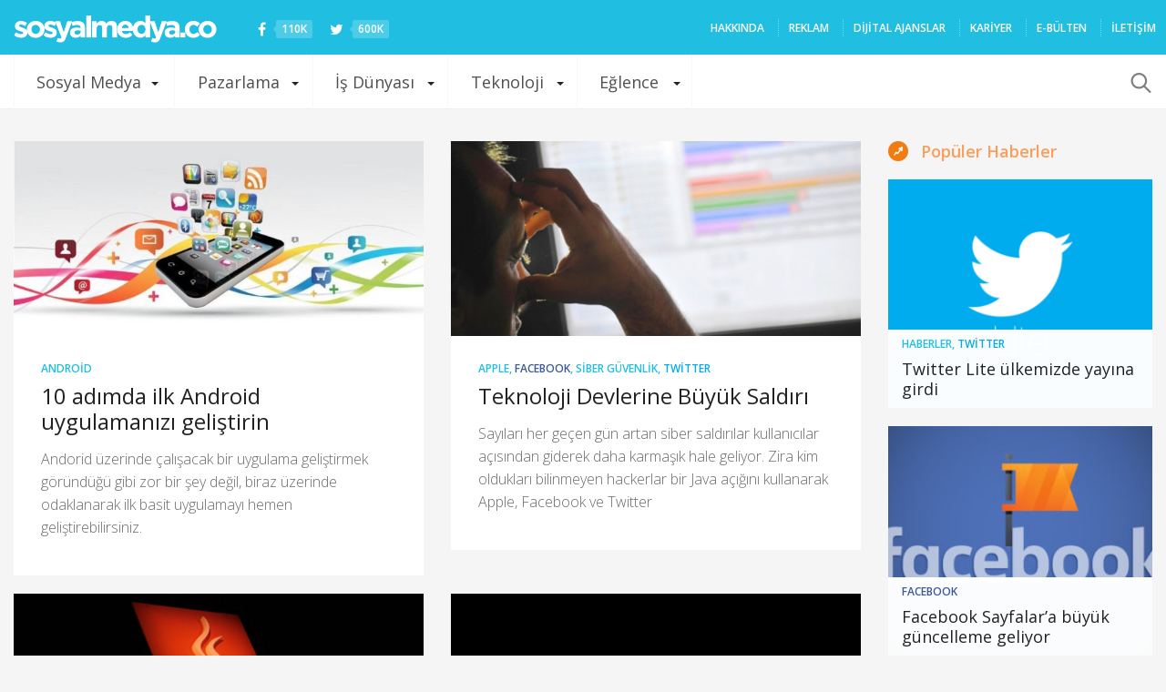

--- FILE ---
content_type: text/html; charset=UTF-8
request_url: https://sosyalmedya.co/tag/java/
body_size: 19430
content:
<!doctype html>
<html lang="tr">
<head>
<meta charset="UTF-8" />
<meta name="viewport" content="width=device-width, initial-scale=1, maximum-scale=1, user-scalable=1">
<meta name="apple-mobile-web-app-capable" content="yes">
<meta name="apple-touch-fullscreen" content="yes">
<meta name="HandheldFriendly" content="True">
<meta property="fb:pages" content="176191702408849" />
<meta name="google-site-verification" content="VTJfGMic5Vx3Pkj88UWh9BTh_aHblMFamoT_UBp-1t0" />
<link rel="icon" href="https://sosyalmedya.co/wp-content/uploads/2015/favicon.png" type="image/gif" sizes="16x16">
<meta name='robots' content='index, follow, max-image-preview:large, max-snippet:-1, max-video-preview:-1' />
<!-- This site is optimized with the Yoast SEO plugin v19.10 - https://yoast.com/wordpress/plugins/seo/ -->
<title>Java arşivleri - Sosyal Medya</title>
<link rel="canonical" href="https://sosyalmedya.co/tag/java/" />
<meta property="og:locale" content="tr_TR" />
<meta property="og:type" content="article" />
<meta property="og:title" content="Java arşivleri - Sosyal Medya" />
<meta property="og:url" content="https://sosyalmedya.co/tag/java/" />
<meta property="og:site_name" content="Sosyal Medya" />
<meta name="twitter:card" content="summary_large_image" />
<meta name="twitter:site" content="@sosyalmedyaco" />
<script type="application/ld+json" class="yoast-schema-graph">{"@context":"https://schema.org","@graph":[{"@type":"CollectionPage","@id":"https://sosyalmedya.co/tag/java/","url":"https://sosyalmedya.co/tag/java/","name":"Java arşivleri - Sosyal Medya","isPartOf":{"@id":"https://sosyalmedya.co/#website"},"primaryImageOfPage":{"@id":"https://sosyalmedya.co/tag/java/#primaryimage"},"image":{"@id":"https://sosyalmedya.co/tag/java/#primaryimage"},"thumbnailUrl":"https://sosyalmedya.co/wp-content/uploads/2016/05/kapak-6.jpg","breadcrumb":{"@id":"https://sosyalmedya.co/tag/java/#breadcrumb"},"inLanguage":"tr"},{"@type":"ImageObject","inLanguage":"tr","@id":"https://sosyalmedya.co/tag/java/#primaryimage","url":"https://sosyalmedya.co/wp-content/uploads/2016/05/kapak-6.jpg","contentUrl":"https://sosyalmedya.co/wp-content/uploads/2016/05/kapak-6.jpg","width":900,"height":450},{"@type":"BreadcrumbList","@id":"https://sosyalmedya.co/tag/java/#breadcrumb","itemListElement":[{"@type":"ListItem","position":1,"name":"Ana sayfa","item":"https://sosyalmedya.co/"},{"@type":"ListItem","position":2,"name":"Java"}]},{"@type":"WebSite","@id":"https://sosyalmedya.co/#website","url":"https://sosyalmedya.co/","name":"Sosyal Medya","description":"Türkiye&#039;nin sosyal medya platformu","potentialAction":[{"@type":"SearchAction","target":{"@type":"EntryPoint","urlTemplate":"https://sosyalmedya.co/?s={search_term_string}"},"query-input":"required name=search_term_string"}],"inLanguage":"tr"}]}</script>
<!-- / Yoast SEO plugin. -->
<link rel='dns-prefetch' href='//secure.gravatar.com' />
<link rel='dns-prefetch' href='//maxcdn.bootstrapcdn.com' />
<link rel='dns-prefetch' href='//v0.wordpress.com' />
<link rel='dns-prefetch' href='//jetpack.wordpress.com' />
<link rel='dns-prefetch' href='//s0.wp.com' />
<link rel='dns-prefetch' href='//public-api.wordpress.com' />
<link rel='dns-prefetch' href='//0.gravatar.com' />
<link rel='dns-prefetch' href='//1.gravatar.com' />
<link rel='dns-prefetch' href='//2.gravatar.com' />
<link rel="alternate" type="application/rss+xml" title="Sosyal Medya &raquo; beslemesi" href="https://sosyalmedya.co/feed/" />
<link rel="alternate" type="application/rss+xml" title="Sosyal Medya &raquo; yorum beslemesi" href="https://sosyalmedya.co/comments/feed/" />
<link rel="alternate" type="application/rss+xml" title="Sosyal Medya &raquo; Java etiket beslemesi" href="https://sosyalmedya.co/tag/java/feed/" />
<script type="text/javascript">
window._wpemojiSettings = {"baseUrl":"https:\/\/s.w.org\/images\/core\/emoji\/14.0.0\/72x72\/","ext":".png","svgUrl":"https:\/\/s.w.org\/images\/core\/emoji\/14.0.0\/svg\/","svgExt":".svg","source":{"concatemoji":"https:\/\/sosyalmedya.co\/wp-includes\/js\/wp-emoji-release.min.js"}};
/*! This file is auto-generated */
!function(e,a,t){var n,r,o,i=a.createElement("canvas"),p=i.getContext&&i.getContext("2d");function s(e,t){var a=String.fromCharCode,e=(p.clearRect(0,0,i.width,i.height),p.fillText(a.apply(this,e),0,0),i.toDataURL());return p.clearRect(0,0,i.width,i.height),p.fillText(a.apply(this,t),0,0),e===i.toDataURL()}function c(e){var t=a.createElement("script");t.src=e,t.defer=t.type="text/javascript",a.getElementsByTagName("head")[0].appendChild(t)}for(o=Array("flag","emoji"),t.supports={everything:!0,everythingExceptFlag:!0},r=0;r<o.length;r++)t.supports[o[r]]=function(e){if(p&&p.fillText)switch(p.textBaseline="top",p.font="600 32px Arial",e){case"flag":return s([127987,65039,8205,9895,65039],[127987,65039,8203,9895,65039])?!1:!s([55356,56826,55356,56819],[55356,56826,8203,55356,56819])&&!s([55356,57332,56128,56423,56128,56418,56128,56421,56128,56430,56128,56423,56128,56447],[55356,57332,8203,56128,56423,8203,56128,56418,8203,56128,56421,8203,56128,56430,8203,56128,56423,8203,56128,56447]);case"emoji":return!s([129777,127995,8205,129778,127999],[129777,127995,8203,129778,127999])}return!1}(o[r]),t.supports.everything=t.supports.everything&&t.supports[o[r]],"flag"!==o[r]&&(t.supports.everythingExceptFlag=t.supports.everythingExceptFlag&&t.supports[o[r]]);t.supports.everythingExceptFlag=t.supports.everythingExceptFlag&&!t.supports.flag,t.DOMReady=!1,t.readyCallback=function(){t.DOMReady=!0},t.supports.everything||(n=function(){t.readyCallback()},a.addEventListener?(a.addEventListener("DOMContentLoaded",n,!1),e.addEventListener("load",n,!1)):(e.attachEvent("onload",n),a.attachEvent("onreadystatechange",function(){"complete"===a.readyState&&t.readyCallback()})),(e=t.source||{}).concatemoji?c(e.concatemoji):e.wpemoji&&e.twemoji&&(c(e.twemoji),c(e.wpemoji)))}(window,document,window._wpemojiSettings);
</script>
<style type="text/css">
img.wp-smiley,
img.emoji {
display: inline !important;
border: none !important;
box-shadow: none !important;
height: 1em !important;
width: 1em !important;
margin: 0 0.07em !important;
vertical-align: -0.1em !important;
background: none !important;
padding: 0 !important;
}
</style>
<!-- <link rel='stylesheet' id='wp-block-library-css' href='https://sosyalmedya.co/wp-includes/css/dist/block-library/style.min.css' type='text/css' media='all' /> -->
<link rel="stylesheet" type="text/css" href="//sosyalmedya.co/wp-content/cache/wpfc-minified/mkuxo3gl/41b6b.css" media="all"/>
<style id='wp-block-library-inline-css' type='text/css'>
.has-text-align-justify{text-align:justify;}
</style>
<!-- <link rel='stylesheet' id='mediaelement-css' href='https://sosyalmedya.co/wp-includes/js/mediaelement/mediaelementplayer-legacy.min.css' type='text/css' media='all' /> -->
<!-- <link rel='stylesheet' id='wp-mediaelement-css' href='https://sosyalmedya.co/wp-includes/js/mediaelement/wp-mediaelement.min.css' type='text/css' media='all' /> -->
<!-- <link rel='stylesheet' id='classic-theme-styles-css' href='https://sosyalmedya.co/wp-includes/css/classic-themes.min.css' type='text/css' media='all' /> -->
<link rel="stylesheet" type="text/css" href="//sosyalmedya.co/wp-content/cache/wpfc-minified/kpvnkdj7/41b6b.css" media="all"/>
<style id='global-styles-inline-css' type='text/css'>
body{--wp--preset--color--black: #000000;--wp--preset--color--cyan-bluish-gray: #abb8c3;--wp--preset--color--white: #ffffff;--wp--preset--color--pale-pink: #f78da7;--wp--preset--color--vivid-red: #cf2e2e;--wp--preset--color--luminous-vivid-orange: #ff6900;--wp--preset--color--luminous-vivid-amber: #fcb900;--wp--preset--color--light-green-cyan: #7bdcb5;--wp--preset--color--vivid-green-cyan: #00d084;--wp--preset--color--pale-cyan-blue: #8ed1fc;--wp--preset--color--vivid-cyan-blue: #0693e3;--wp--preset--color--vivid-purple: #9b51e0;--wp--preset--gradient--vivid-cyan-blue-to-vivid-purple: linear-gradient(135deg,rgba(6,147,227,1) 0%,rgb(155,81,224) 100%);--wp--preset--gradient--light-green-cyan-to-vivid-green-cyan: linear-gradient(135deg,rgb(122,220,180) 0%,rgb(0,208,130) 100%);--wp--preset--gradient--luminous-vivid-amber-to-luminous-vivid-orange: linear-gradient(135deg,rgba(252,185,0,1) 0%,rgba(255,105,0,1) 100%);--wp--preset--gradient--luminous-vivid-orange-to-vivid-red: linear-gradient(135deg,rgba(255,105,0,1) 0%,rgb(207,46,46) 100%);--wp--preset--gradient--very-light-gray-to-cyan-bluish-gray: linear-gradient(135deg,rgb(238,238,238) 0%,rgb(169,184,195) 100%);--wp--preset--gradient--cool-to-warm-spectrum: linear-gradient(135deg,rgb(74,234,220) 0%,rgb(151,120,209) 20%,rgb(207,42,186) 40%,rgb(238,44,130) 60%,rgb(251,105,98) 80%,rgb(254,248,76) 100%);--wp--preset--gradient--blush-light-purple: linear-gradient(135deg,rgb(255,206,236) 0%,rgb(152,150,240) 100%);--wp--preset--gradient--blush-bordeaux: linear-gradient(135deg,rgb(254,205,165) 0%,rgb(254,45,45) 50%,rgb(107,0,62) 100%);--wp--preset--gradient--luminous-dusk: linear-gradient(135deg,rgb(255,203,112) 0%,rgb(199,81,192) 50%,rgb(65,88,208) 100%);--wp--preset--gradient--pale-ocean: linear-gradient(135deg,rgb(255,245,203) 0%,rgb(182,227,212) 50%,rgb(51,167,181) 100%);--wp--preset--gradient--electric-grass: linear-gradient(135deg,rgb(202,248,128) 0%,rgb(113,206,126) 100%);--wp--preset--gradient--midnight: linear-gradient(135deg,rgb(2,3,129) 0%,rgb(40,116,252) 100%);--wp--preset--duotone--dark-grayscale: url('#wp-duotone-dark-grayscale');--wp--preset--duotone--grayscale: url('#wp-duotone-grayscale');--wp--preset--duotone--purple-yellow: url('#wp-duotone-purple-yellow');--wp--preset--duotone--blue-red: url('#wp-duotone-blue-red');--wp--preset--duotone--midnight: url('#wp-duotone-midnight');--wp--preset--duotone--magenta-yellow: url('#wp-duotone-magenta-yellow');--wp--preset--duotone--purple-green: url('#wp-duotone-purple-green');--wp--preset--duotone--blue-orange: url('#wp-duotone-blue-orange');--wp--preset--font-size--small: 13px;--wp--preset--font-size--medium: 20px;--wp--preset--font-size--large: 36px;--wp--preset--font-size--x-large: 42px;--wp--preset--spacing--20: 0.44rem;--wp--preset--spacing--30: 0.67rem;--wp--preset--spacing--40: 1rem;--wp--preset--spacing--50: 1.5rem;--wp--preset--spacing--60: 2.25rem;--wp--preset--spacing--70: 3.38rem;--wp--preset--spacing--80: 5.06rem;}:where(.is-layout-flex){gap: 0.5em;}body .is-layout-flow > .alignleft{float: left;margin-inline-start: 0;margin-inline-end: 2em;}body .is-layout-flow > .alignright{float: right;margin-inline-start: 2em;margin-inline-end: 0;}body .is-layout-flow > .aligncenter{margin-left: auto !important;margin-right: auto !important;}body .is-layout-constrained > .alignleft{float: left;margin-inline-start: 0;margin-inline-end: 2em;}body .is-layout-constrained > .alignright{float: right;margin-inline-start: 2em;margin-inline-end: 0;}body .is-layout-constrained > .aligncenter{margin-left: auto !important;margin-right: auto !important;}body .is-layout-constrained > :where(:not(.alignleft):not(.alignright):not(.alignfull)){max-width: var(--wp--style--global--content-size);margin-left: auto !important;margin-right: auto !important;}body .is-layout-constrained > .alignwide{max-width: var(--wp--style--global--wide-size);}body .is-layout-flex{display: flex;}body .is-layout-flex{flex-wrap: wrap;align-items: center;}body .is-layout-flex > *{margin: 0;}:where(.wp-block-columns.is-layout-flex){gap: 2em;}.has-black-color{color: var(--wp--preset--color--black) !important;}.has-cyan-bluish-gray-color{color: var(--wp--preset--color--cyan-bluish-gray) !important;}.has-white-color{color: var(--wp--preset--color--white) !important;}.has-pale-pink-color{color: var(--wp--preset--color--pale-pink) !important;}.has-vivid-red-color{color: var(--wp--preset--color--vivid-red) !important;}.has-luminous-vivid-orange-color{color: var(--wp--preset--color--luminous-vivid-orange) !important;}.has-luminous-vivid-amber-color{color: var(--wp--preset--color--luminous-vivid-amber) !important;}.has-light-green-cyan-color{color: var(--wp--preset--color--light-green-cyan) !important;}.has-vivid-green-cyan-color{color: var(--wp--preset--color--vivid-green-cyan) !important;}.has-pale-cyan-blue-color{color: var(--wp--preset--color--pale-cyan-blue) !important;}.has-vivid-cyan-blue-color{color: var(--wp--preset--color--vivid-cyan-blue) !important;}.has-vivid-purple-color{color: var(--wp--preset--color--vivid-purple) !important;}.has-black-background-color{background-color: var(--wp--preset--color--black) !important;}.has-cyan-bluish-gray-background-color{background-color: var(--wp--preset--color--cyan-bluish-gray) !important;}.has-white-background-color{background-color: var(--wp--preset--color--white) !important;}.has-pale-pink-background-color{background-color: var(--wp--preset--color--pale-pink) !important;}.has-vivid-red-background-color{background-color: var(--wp--preset--color--vivid-red) !important;}.has-luminous-vivid-orange-background-color{background-color: var(--wp--preset--color--luminous-vivid-orange) !important;}.has-luminous-vivid-amber-background-color{background-color: var(--wp--preset--color--luminous-vivid-amber) !important;}.has-light-green-cyan-background-color{background-color: var(--wp--preset--color--light-green-cyan) !important;}.has-vivid-green-cyan-background-color{background-color: var(--wp--preset--color--vivid-green-cyan) !important;}.has-pale-cyan-blue-background-color{background-color: var(--wp--preset--color--pale-cyan-blue) !important;}.has-vivid-cyan-blue-background-color{background-color: var(--wp--preset--color--vivid-cyan-blue) !important;}.has-vivid-purple-background-color{background-color: var(--wp--preset--color--vivid-purple) !important;}.has-black-border-color{border-color: var(--wp--preset--color--black) !important;}.has-cyan-bluish-gray-border-color{border-color: var(--wp--preset--color--cyan-bluish-gray) !important;}.has-white-border-color{border-color: var(--wp--preset--color--white) !important;}.has-pale-pink-border-color{border-color: var(--wp--preset--color--pale-pink) !important;}.has-vivid-red-border-color{border-color: var(--wp--preset--color--vivid-red) !important;}.has-luminous-vivid-orange-border-color{border-color: var(--wp--preset--color--luminous-vivid-orange) !important;}.has-luminous-vivid-amber-border-color{border-color: var(--wp--preset--color--luminous-vivid-amber) !important;}.has-light-green-cyan-border-color{border-color: var(--wp--preset--color--light-green-cyan) !important;}.has-vivid-green-cyan-border-color{border-color: var(--wp--preset--color--vivid-green-cyan) !important;}.has-pale-cyan-blue-border-color{border-color: var(--wp--preset--color--pale-cyan-blue) !important;}.has-vivid-cyan-blue-border-color{border-color: var(--wp--preset--color--vivid-cyan-blue) !important;}.has-vivid-purple-border-color{border-color: var(--wp--preset--color--vivid-purple) !important;}.has-vivid-cyan-blue-to-vivid-purple-gradient-background{background: var(--wp--preset--gradient--vivid-cyan-blue-to-vivid-purple) !important;}.has-light-green-cyan-to-vivid-green-cyan-gradient-background{background: var(--wp--preset--gradient--light-green-cyan-to-vivid-green-cyan) !important;}.has-luminous-vivid-amber-to-luminous-vivid-orange-gradient-background{background: var(--wp--preset--gradient--luminous-vivid-amber-to-luminous-vivid-orange) !important;}.has-luminous-vivid-orange-to-vivid-red-gradient-background{background: var(--wp--preset--gradient--luminous-vivid-orange-to-vivid-red) !important;}.has-very-light-gray-to-cyan-bluish-gray-gradient-background{background: var(--wp--preset--gradient--very-light-gray-to-cyan-bluish-gray) !important;}.has-cool-to-warm-spectrum-gradient-background{background: var(--wp--preset--gradient--cool-to-warm-spectrum) !important;}.has-blush-light-purple-gradient-background{background: var(--wp--preset--gradient--blush-light-purple) !important;}.has-blush-bordeaux-gradient-background{background: var(--wp--preset--gradient--blush-bordeaux) !important;}.has-luminous-dusk-gradient-background{background: var(--wp--preset--gradient--luminous-dusk) !important;}.has-pale-ocean-gradient-background{background: var(--wp--preset--gradient--pale-ocean) !important;}.has-electric-grass-gradient-background{background: var(--wp--preset--gradient--electric-grass) !important;}.has-midnight-gradient-background{background: var(--wp--preset--gradient--midnight) !important;}.has-small-font-size{font-size: var(--wp--preset--font-size--small) !important;}.has-medium-font-size{font-size: var(--wp--preset--font-size--medium) !important;}.has-large-font-size{font-size: var(--wp--preset--font-size--large) !important;}.has-x-large-font-size{font-size: var(--wp--preset--font-size--x-large) !important;}
.wp-block-navigation a:where(:not(.wp-element-button)){color: inherit;}
:where(.wp-block-columns.is-layout-flex){gap: 2em;}
.wp-block-pullquote{font-size: 1.5em;line-height: 1.6;}
</style>
<!-- <link rel='stylesheet' id='contact-form-7-css' href='https://sosyalmedya.co/wp-content/plugins/contact-form-7/includes/css/styles.css' type='text/css' media='all' /> -->
<!-- <link rel='stylesheet' id='wpinstagram-css' href='https://sosyalmedya.co/wp-content/plugins/wpinstagram-images-widget/assets/css/wpinstagram.css' type='text/css' media='all' /> -->
<!-- <link rel='stylesheet' id='foundation-css' href='https://sosyalmedya.co/wp-content/themes/smco-wp/assets/css/foundation.min.css' type='text/css' media='all' /> -->
<link rel="stylesheet" type="text/css" href="//sosyalmedya.co/wp-content/cache/wpfc-minified/lnpz3gi7/41b6b.css" media="all"/>
<link crossorigin="anonymous" rel='stylesheet' id='fa-css' href='https://maxcdn.bootstrapcdn.com/font-awesome/4.3.0/css/font-awesome.min.css' type='text/css' media='all' />
<!-- <link rel='stylesheet' id='app-css' href='https://sosyalmedya.co/wp-content/themes/smco-wp/assets/css/app.css?v=1.0.3' type='text/css' media='all' /> -->
<!-- <link rel='stylesheet' id='style-css' href='https://sosyalmedya.co/wp-content/themes/smco-wp/style.css' type='text/css' media='all' /> -->
<!-- <link rel='stylesheet' id='youtube-channel-gallery-css' href='https://sosyalmedya.co/wp-content/plugins/youtube-channel-gallery/styles.css' type='text/css' media='all' /> -->
<!-- <link rel='stylesheet' id='jquery.magnific-popup-css' href='https://sosyalmedya.co/wp-content/plugins/youtube-channel-gallery/magnific-popup.css' type='text/css' media='all' /> -->
<!-- <link rel='stylesheet' id='jetpack_css-css' href='https://sosyalmedya.co/wp-content/plugins/jetpack/css/jetpack.css' type='text/css' media='all' /> -->
<link rel="stylesheet" type="text/css" href="//sosyalmedya.co/wp-content/cache/wpfc-minified/1o0hx10a/41b6b.css" media="all"/>
<script src='//sosyalmedya.co/wp-content/cache/wpfc-minified/k0y973kc/41b6b.js' type="text/javascript"></script>
<!-- <script type='text/javascript' src='https://sosyalmedya.co/wp-includes/js/jquery/jquery.min.js' id='jquery-core-js'></script> -->
<!-- <script type='text/javascript' src='https://sosyalmedya.co/wp-includes/js/jquery/jquery-migrate.min.js' id='jquery-migrate-js'></script> -->
<link rel="https://api.w.org/" href="https://sosyalmedya.co/wp-json/" /><link rel="alternate" type="application/json" href="https://sosyalmedya.co/wp-json/wp/v2/tags/233" /><link rel="EditURI" type="application/rsd+xml" title="RSD" href="https://sosyalmedya.co/xmlrpc.php?rsd" />
<link rel="wlwmanifest" type="application/wlwmanifest+xml" href="https://sosyalmedya.co/wp-includes/wlwmanifest.xml" />
<meta name="generator" content="WordPress 6.1.1" />
<style>img#wpstats{display:none}</style>
<!-- Bu URL için kullanılabilir bir amphtml sürümü yok. -->	<!--chartbeat -->
<script type="text/javascript">var _sf_startpt=(new Date()).getTime()</script>
<!--chartbeat -->
<script type='text/javascript'>
var googletag = googletag || {};
googletag.cmd = googletag.cmd || [];
(function() {
var gads = document.createElement('script');
gads.async = true;
gads.type = 'text/javascript';
var useSSL = 'https:' == document.location.protocol;
gads.src = (useSSL ? 'https:' : 'http:') +
'//www.googletagservices.com/tag/js/gpt.js';
var node = document.getElementsByTagName('script')[0];
node.parentNode.insertBefore(gads, node);
})();
</script>
<script type='text/javascript'>
googletag.cmd.push(function() {
googletag.defineSlot('/190839790/SMCO_Masthead_Web_1', [970, 250], 'div-gpt-ad-1454583043492-0').addService(googletag.pubads());
googletag.defineSlot('/190839790/SMCO_728_90_Web_1', [728, 90], 'div-gpt-ad-1454583043492-1').addService(googletag.pubads());
googletag.defineSlot('/190839790/SMCO_300_250_Web_1', [300, 250], 'div-gpt-ad-1454583043492-2').addService(googletag.pubads());
googletag.defineSlot('/190839790/SMCO_300_250_Web_2', [300, 250], 'div-gpt-ad-1454583043492-3').addService(googletag.pubads());
googletag.pubads().enableSingleRequest();
googletag.pubads().collapseEmptyDivs();
googletag.enableServices();
});
</script>	</head>
<body class="archive tag tag-java tag-233 desktop" data-url="https://sosyalmedya.co">
<div id="wrapper" class="open">
<!-- Start Content Container -->
<section id="content-container">
<!-- Start Content Click Capture -->
<div class="click-capture"></div>
<!-- End Content Click Capture -->
<div role="main" class="cf">
<header class="header" role="banner">
<div class="row" data-equal=">.columns">
<div class="small-6 medium-8 large-5 columns logo">
<a href="https://sosyalmedya.co" class="logolink">
<img src="https://sosyalmedya.co/wp-content/themes/smco-wp/assets/img/logo.png" class="logoimg" alt="Sosyal Medya"/>
</a>
<a href="https://facebook.com/SosyalMedyaCO" class="social" target="_blank"><i class="fa fa-facebook"></i> <span>110K</span></a>
<a href="https://twitter.com/sosyalmedyaco" class="social" target="_blank"><i class="fa fa-twitter"></i> <span>600K</span></a>
</div>
<div class="small-6 medium-4 large-7 columns menu-holder hide-for-medium-down" style="padding-right:0">
<!--<aside id="new_news"></aside>-->
<nav id="top-menu" role="navigation">
<ul id="menu-secondary-nav" class="menu"><li id="menu-item-910" class="menu-item menu-item-type-post_type menu-item-object-page menu-item-910"><a href="https://sosyalmedya.co/hakkinda/">HAKKINDA</a></li>
<li id="menu-item-7336" class="menu-item menu-item-type-post_type menu-item-object-page menu-item-7336"><a href="https://sosyalmedya.co/reklam-verin/">REKLAM</a></li>
<li id="menu-item-108829" class="menu-item menu-item-type-post_type menu-item-object-page menu-item-108829"><a href="https://sosyalmedya.co/ajans/">Dijital ajanslar</a></li>
<li id="menu-item-110036" class="menu-item menu-item-type-custom menu-item-object-custom menu-item-110036"><a href="https://sosyalmedya.co/kariyer/">Kariyer</a></li>
<li id="menu-item-108976" class="menu-item menu-item-type-post_type menu-item-object-page menu-item-108976"><a href="https://sosyalmedya.co/bulten/">E-Bülten</a></li>
<li id="menu-item-142" class="menu-item menu-item-type-post_type menu-item-object-page menu-item-142"><a href="https://sosyalmedya.co/iletisim/">İLETİŞİM</a></li>
</ul>					</nav>
</div>
</div>
</header>
<div class="category_nav_container">
<nav class="category_nav">
<div class="row">
<div class="small-12 columns">
<div class="category_nav_inner">
<a href="#" class="mobile-toggle"></a>
<ul id="menu-primary-nav" class="menu show-for-large-up"><li id="menu-item-47" class="menu-item menu-item-type-taxonomy menu-item-object-category menu-item-has-children menu-item-47 menu-item-mega-parent"><a href="https://sosyalmedya.co/sosyal-medya/">Sosyal Medya</a>
<div class='thb_mega_menu_holder'>
<ul class="sub-menu thb_mega_menu">
<li id="menu-item-20" class="menu-item menu-item-type-taxonomy menu-item-object-category menu-item-20 active"><a href="https://sosyalmedya.co/facebook/">Facebook</a></li>
<li id="menu-item-49" class="menu-item menu-item-type-taxonomy menu-item-object-category menu-item-49"><a href="https://sosyalmedya.co/twitter/">Twitter</a></li>
<li id="menu-item-108826" class="menu-item menu-item-type-taxonomy menu-item-object-category menu-item-108826"><a href="https://sosyalmedya.co/snapchat/">Snapchat</a></li>
<li id="menu-item-57" class="menu-item menu-item-type-taxonomy menu-item-object-category menu-item-57"><a href="https://sosyalmedya.co/youtube/">YouTube</a></li>
</ul>
<div class="category-children cf"><div class="row"><div class="small-12 medium-6 large-3 columns"><div class="post style4 post-144977 type-post status-publish format-standard has-post-thumbnail hentry category-facebook" id="post-144977" >
<span class="post-gallery">
<a href="https://sosyalmedya.co/facebook-sayfalara-buyuk-guncelleme-geliyor/" title="Facebook Sayfalar&#8217;a büyük güncelleme geliyor"><img src="https://sosyalmedya.co/wp-content/uploads/2018/08/Facebook-Sayfalar-610x290.jpg" width="610" height="290" alt="Facebook Sayfalar&#8217;a büyük güncelleme geliyor" /></a>
</span>
<header class="post-title">
<h4><a href="https://sosyalmedya.co/facebook-sayfalara-buyuk-guncelleme-geliyor/" title="Facebook Sayfalar&#8217;a büyük güncelleme geliyor">Facebook Sayfalar&#8217;a büyük güncelleme geliyor</a></h4>
</header>
</div></div><div class="small-12 medium-6 large-3 columns"><div class="post style4 post-144970 type-post status-publish format-standard has-post-thumbnail hentry category-facebook tag-facebook tag-facebook-arkadaslik tag-facebook-dating" id="post-144970" >
<span class="post-gallery">
<a href="https://sosyalmedya.co/facebook-yeni-arkadaslik-uygulamasini-test-etmeye-basladi/" title="Facebook, yeni arkadaşlık uygulamasını test etmeye başladı"><img src="https://sosyalmedya.co/wp-content/uploads/2018/08/facebook-arkadaşlık-kapak-610x290.jpg" width="610" height="290" alt="Facebook, yeni arkadaşlık uygulamasını test etmeye başladı" /></a>
</span>
<header class="post-title">
<h4><a href="https://sosyalmedya.co/facebook-yeni-arkadaslik-uygulamasini-test-etmeye-basladi/" title="Facebook, yeni arkadaşlık uygulamasını test etmeye başladı">Facebook, yeni arkadaşlık uygulamasını test etmeye başladı</a></h4>
</header>
</div></div><div class="small-12 medium-6 large-3 columns"><div class="post style4 post-144948 type-post status-publish format-standard has-post-thumbnail hentry category-facebook tag-facebook" id="post-144948" >
<span class="post-gallery">
<a href="https://sosyalmedya.co/facebook-2018-fifa-dunya-kupasinin-enlerini-paylasti/" title="Facebook, 2018 FIFA Dünya Kupası’nın “En”lerini Paylaştı"><img src="https://sosyalmedya.co/wp-content/uploads/2018/07/1531745940_WorldCup_FINAL_BySections_Global_EN_Most_Loved_Post-e1531747168649-610x290.png" width="610" height="290" alt="Facebook, 2018 FIFA Dünya Kupası’nın “En”lerini Paylaştı" /></a>
</span>
<header class="post-title">
<h4><a href="https://sosyalmedya.co/facebook-2018-fifa-dunya-kupasinin-enlerini-paylasti/" title="Facebook, 2018 FIFA Dünya Kupası’nın “En”lerini Paylaştı">Facebook, 2018 FIFA Dünya Kupası’nın “En”lerini Paylaştı</a></h4>
</header>
</div></div><div class="small-12 medium-6 large-3 columns"><div class="post style4 post-144885 type-post status-publish format-standard has-post-thumbnail hentry category-facebook category-haberler" id="post-144885" >
<span class="post-gallery">
<a href="https://sosyalmedya.co/facebook-yeni-ozelligi-listeler-ile-daha-fazla-kisisel-paylasimin-onunu-aciyor/" title="Facebook yeni özelliği Listeler ile daha fazla kişisel paylaşımın önünü açıyor"><img src="https://sosyalmedya.co/wp-content/uploads/2018/02/fbliste-610x290.png" width="610" height="290" alt="Facebook yeni özelliği Listeler ile daha fazla kişisel paylaşımın önünü açıyor" /></a>
</span>
<header class="post-title">
<h4><a href="https://sosyalmedya.co/facebook-yeni-ozelligi-listeler-ile-daha-fazla-kisisel-paylasimin-onunu-aciyor/" title="Facebook yeni özelliği Listeler ile daha fazla kişisel paylaşımın önünü açıyor">Facebook yeni özelliği Listeler ile daha fazla kişisel paylaşımın önünü açıyor</a></h4>
</header>
</div></div></div><div class="row"><div class="small-12 medium-6 large-3 columns"><div class="post style4 post-145006 type-post status-publish format-standard has-post-thumbnail hentry category-haberler category-twitter" id="post-145006" >
<span class="post-gallery">
<a href="https://sosyalmedya.co/twitter-lite-ulkemizde-yayina-girdi/" title="Twitter Lite ülkemizde yayına girdi"><img src="https://sosyalmedya.co/wp-content/uploads/2018/08/Twitter-Lite-610x290.png" width="610" height="290" alt="Twitter Lite ülkemizde yayına girdi" /></a>
</span>
<header class="post-title">
<h4><a href="https://sosyalmedya.co/twitter-lite-ulkemizde-yayina-girdi/" title="Twitter Lite ülkemizde yayına girdi">Twitter Lite ülkemizde yayına girdi</a></h4>
</header>
</div></div><div class="small-12 medium-6 large-3 columns"><div class="post style4 post-144899 type-post status-publish format-standard has-post-thumbnail hentry category-haberler category-twitter" id="post-144899" >
<span class="post-gallery">
<a href="https://sosyalmedya.co/twitter-takipcilerinin-aklini-yitirmesine-sebep-olan-muhtesem-tesaduf-bence-nanay/" title="Twitter takipçilerinin aklını yitirmesine sebep olan muhteşem tesadüf: Bence Nanay"><img src="https://sosyalmedya.co/wp-content/uploads/2018/02/nanay-610x290.jpg" width="610" height="290" alt="Twitter takipçilerinin aklını yitirmesine sebep olan muhteşem tesadüf: Bence Nanay" /></a>
</span>
<header class="post-title">
<h4><a href="https://sosyalmedya.co/twitter-takipcilerinin-aklini-yitirmesine-sebep-olan-muhtesem-tesaduf-bence-nanay/" title="Twitter takipçilerinin aklını yitirmesine sebep olan muhteşem tesadüf: Bence Nanay">Twitter takipçilerinin aklını yitirmesine sebep olan muhteşem tesadüf: Bence Nanay</a></h4>
</header>
</div></div><div class="small-12 medium-6 large-3 columns"><div class="post style4 post-144402 type-post status-publish format-standard has-post-thumbnail hentry category-haberler category-twitter tag-twitter" id="post-144402" >
<span class="post-gallery">
<a href="https://sosyalmedya.co/2017de-twitterda-ne-oldu/" title="2017&#8217;de Twitter&#8217;da ne oldu?"><img src="https://sosyalmedya.co/wp-content/uploads/2017/12/noldu-1-610x290.png" width="610" height="290" alt="2017&#8217;de Twitter&#8217;da ne oldu?" /></a>
</span>
<header class="post-title">
<h4><a href="https://sosyalmedya.co/2017de-twitterda-ne-oldu/" title="2017&#8217;de Twitter&#8217;da ne oldu?">2017&#8217;de Twitter&#8217;da ne oldu?</a></h4>
</header>
</div></div><div class="small-12 medium-6 large-3 columns"><div class="post style4 post-144069 type-post status-publish format-standard has-post-thumbnail hentry category-haberler category-twitter" id="post-144069" >
<span class="post-gallery">
<a href="https://sosyalmedya.co/twitter-karakter-limitini-280e-cikardigini-acikladi/" title="Twitter, karakter limitini 280&#8217;e çıkardığını açıkladı"><img src="https://sosyalmedya.co/wp-content/uploads/2017/09/twittt-610x290.jpg" width="610" height="290" alt="Twitter, karakter limitini 280&#8217;e çıkardığını açıkladı" /></a>
</span>
<header class="post-title">
<h4><a href="https://sosyalmedya.co/twitter-karakter-limitini-280e-cikardigini-acikladi/" title="Twitter, karakter limitini 280&#8217;e çıkardığını açıkladı">Twitter, karakter limitini 280&#8217;e çıkardığını açıkladı</a></h4>
</header>
</div></div></div><div class="row"><div class="small-12 medium-6 large-3 columns"><div class="post style4 post-144877 type-post status-publish format-standard has-post-thumbnail hentry category-haberler category-snapchat" id="post-144877" >
<span class="post-gallery">
<a href="https://sosyalmedya.co/snapchatin-snap-map-ozelligine-internetten-erisilebilecek/" title="Snapchat&#8217;in Snap Map özelliğine internetten erişilebilecek"><img src="https://sosyalmedya.co/wp-content/uploads/2018/02/snapmap-e1518468781501-610x290.jpg" width="610" height="290" alt="Snapchat&#8217;in Snap Map özelliğine internetten erişilebilecek" /></a>
</span>
<header class="post-title">
<h4><a href="https://sosyalmedya.co/snapchatin-snap-map-ozelligine-internetten-erisilebilecek/" title="Snapchat&#8217;in Snap Map özelliğine internetten erişilebilecek">Snapchat&#8217;in Snap Map özelliğine internetten erişilebilecek</a></h4>
</header>
</div></div><div class="small-12 medium-6 large-3 columns"><div class="post style4 post-144796 type-post status-publish format-standard has-post-thumbnail hentry category-snapchat tag-snapchat" id="post-144796" >
<span class="post-gallery">
<a href="https://sosyalmedya.co/turkiyenin-ilk-sponsorlu-snapchat-filtresi-is-bankasindan/" title="Snapchat&#8217;ten İş Bankası sponsorluğunda Cem Yılmaz&#8217;lı filtre"><img src="https://sosyalmedya.co/wp-content/uploads/2018/01/Cem-Yılmaz-610x290.jpg" width="610" height="290" alt="Snapchat&#8217;ten İş Bankası sponsorluğunda Cem Yılmaz&#8217;lı filtre" /></a>
</span>
<header class="post-title">
<h4><a href="https://sosyalmedya.co/turkiyenin-ilk-sponsorlu-snapchat-filtresi-is-bankasindan/" title="Snapchat&#8217;ten İş Bankası sponsorluğunda Cem Yılmaz&#8217;lı filtre">Snapchat&#8217;ten İş Bankası sponsorluğunda Cem Yılmaz&#8217;lı filtre</a></h4>
</header>
</div></div><div class="small-12 medium-6 large-3 columns"><div class="post style4 post-144695 type-post status-publish format-standard has-post-thumbnail hentry category-haberler category-snapchat tag-snapchat" id="post-144695" >
<span class="post-gallery">
<a href="https://sosyalmedya.co/snapchat-stories-everywhere-ozelligi-ile-hikayelerinizi-her-yerde-paylasabileceksiniz/" title="Snapchat, Stories Everywhere özelliği ile hikayelerinizi her yerde paylaşabileceksiniz"><img src="https://sosyalmedya.co/wp-content/uploads/2017/12/storieseverywhere-610x290.jpg" width="610" height="290" alt="Snapchat, Stories Everywhere özelliği ile hikayelerinizi her yerde paylaşabileceksiniz" /></a>
</span>
<header class="post-title">
<h4><a href="https://sosyalmedya.co/snapchat-stories-everywhere-ozelligi-ile-hikayelerinizi-her-yerde-paylasabileceksiniz/" title="Snapchat, Stories Everywhere özelliği ile hikayelerinizi her yerde paylaşabileceksiniz">Snapchat, Stories Everywhere özelliği ile hikayelerinizi her yerde paylaşabileceksiniz</a></h4>
</header>
</div></div><div class="small-12 medium-6 large-3 columns"><div class="post style4 post-144550 type-post status-publish format-standard has-post-thumbnail hentry category-haberler category-snapchat" id="post-144550" >
<span class="post-gallery">
<a href="https://sosyalmedya.co/snapchat-lens-studio/" title="Snapchat, artırılmış gerçeklik geliştirici platformu Lens Studio&#8217;yu tanıttı"><img src="https://sosyalmedya.co/wp-content/uploads/2017/12/LensStudio-e1513331147230-610x290.png" width="610" height="290" alt="Snapchat, artırılmış gerçeklik geliştirici platformu Lens Studio&#8217;yu tanıttı" /></a>
</span>
<header class="post-title">
<h4><a href="https://sosyalmedya.co/snapchat-lens-studio/" title="Snapchat, artırılmış gerçeklik geliştirici platformu Lens Studio&#8217;yu tanıttı">Snapchat, artırılmış gerçeklik geliştirici platformu Lens Studio&#8217;yu tanıttı</a></h4>
</header>
</div></div></div><div class="row"><div class="small-12 medium-6 large-3 columns"><div class="post style4 post-144871 type-post status-publish format-standard has-post-thumbnail hentry category-haberler category-youtube" id="post-144871" >
<span class="post-gallery">
<a href="https://sosyalmedya.co/youtube-videolarini-indirebileceginiz-youtube-go-turkiyede-yayina-giriyor/" title="YouTube videolarını indirebileceğiniz YouTube Go Türkiye&#8217;de yayına giriyor"><img src="https://sosyalmedya.co/wp-content/uploads/2018/02/youtubego-e1517566271629-610x290.png" width="610" height="290" alt="YouTube videolarını indirebileceğiniz YouTube Go Türkiye&#8217;de yayına giriyor" /></a>
</span>
<header class="post-title">
<h4><a href="https://sosyalmedya.co/youtube-videolarini-indirebileceginiz-youtube-go-turkiyede-yayina-giriyor/" title="YouTube videolarını indirebileceğiniz YouTube Go Türkiye&#8217;de yayına giriyor">YouTube videolarını indirebileceğiniz YouTube Go Türkiye&#8217;de yayına giriyor</a></h4>
</header>
</div></div><div class="small-12 medium-6 large-3 columns"><div class="post style4 post-144314 type-post status-publish format-standard has-post-thumbnail hentry category-google category-haberler category-youtube tag-chromebook tag-google-chromebook tag-reklam tag-spam tag-youtube-2 tag-youtube-google-chromebook-spam" id="post-144314" >
<span class="post-gallery">
<a href="https://sosyalmedya.co/youtube-yanlislikla-resmi-bir-google-chromebook-reklamini-spam-olarak-isaretledi/" title="YouTube yanlışlıkla resmi bir Google Chromebook reklamını spam olarak işaretledi"><img src="https://sosyalmedya.co/wp-content/uploads/2015/09/youtube-610x290.jpg" width="610" height="290" alt="YouTube yanlışlıkla resmi bir Google Chromebook reklamını spam olarak işaretledi" /></a>
</span>
<header class="post-title">
<h4><a href="https://sosyalmedya.co/youtube-yanlislikla-resmi-bir-google-chromebook-reklamini-spam-olarak-isaretledi/" title="YouTube yanlışlıkla resmi bir Google Chromebook reklamını spam olarak işaretledi">YouTube yanlışlıkla resmi bir Google Chromebook reklamını spam olarak işaretledi</a></h4>
</header>
</div></div><div class="small-12 medium-6 large-3 columns"><div class="post style4 post-142992 type-post status-publish format-standard has-post-thumbnail hentry category-haberler category-hayat category-youtube tag-gangnam-style tag-psy tag-wiz-khalifa tag-youtube-2" id="post-142992" >
<span class="post-gallery">
<a href="https://sosyalmedya.co/gangnam-style-5-yil-sonra-tahtindan-indi/" title="Gangnam Style 5 yıl sonra YouTube&#8217;un en çok izlenen videosu tahtını teslim etti"><img src="https://sosyalmedya.co/wp-content/uploads/2017/07/psy-gangnam-style-1-610x290.jpg" width="610" height="290" alt="Gangnam Style 5 yıl sonra YouTube&#8217;un en çok izlenen videosu tahtını teslim etti" /></a>
</span>
<header class="post-title">
<h4><a href="https://sosyalmedya.co/gangnam-style-5-yil-sonra-tahtindan-indi/" title="Gangnam Style 5 yıl sonra YouTube&#8217;un en çok izlenen videosu tahtını teslim etti">Gangnam Style 5 yıl sonra YouTube&#8217;un en çok izlenen videosu tahtını teslim etti</a></h4>
</header>
</div></div><div class="small-12 medium-6 large-3 columns"><div class="post style4 post-141719 type-post status-publish format-standard has-post-thumbnail hentry category-yeni-girisimler category-youtube tag-cay-kahve-insan tag-girisim tag-roportaj tag-youtube-kanali" id="post-141719" >
<span class="post-gallery">
<a href="https://sosyalmedya.co/cay-kahve-insan-youtube-kanali/" title="Çay Kahve İnsan: Hayata Değer Katan Girişimlerin YouTube Kanalı"><img src="https://sosyalmedya.co/wp-content/uploads/2017/05/cay-kahve-insan-610x290.jpg" width="610" height="290" alt="Çay Kahve İnsan: Hayata Değer Katan Girişimlerin YouTube Kanalı" /></a>
</span>
<header class="post-title">
<h4><a href="https://sosyalmedya.co/cay-kahve-insan-youtube-kanali/" title="Çay Kahve İnsan: Hayata Değer Katan Girişimlerin YouTube Kanalı">Çay Kahve İnsan: Hayata Değer Katan Girişimlerin YouTube Kanalı</a></h4>
</header>
</div></div></div></div></div></li>
<li id="menu-item-40" class="menu-item menu-item-type-taxonomy menu-item-object-category menu-item-has-children menu-item-40 menu-item-mega-parent"><a href="https://sosyalmedya.co/pazarlama/">Pazarlama</a>
<div class='thb_mega_menu_holder'>
<ul class="sub-menu thb_mega_menu">
<li id="menu-item-108827" class="menu-item menu-item-type-taxonomy menu-item-object-category menu-item-108827 active"><a href="https://sosyalmedya.co/dijital-pazarlama/">Dijital Pazarlama</a></li>
<li id="menu-item-108843" class="menu-item menu-item-type-taxonomy menu-item-object-category menu-item-108843"><a href="https://sosyalmedya.co/icerik-pazarlamasi/">İçerik Pazarlaması</a></li>
<li id="menu-item-33" class="menu-item menu-item-type-taxonomy menu-item-object-category menu-item-33"><a href="https://sosyalmedya.co/sosyal-marka/">Marka</a></li>
<li id="menu-item-54" class="menu-item menu-item-type-taxonomy menu-item-object-category menu-item-54"><a href="https://sosyalmedya.co/viral-video/">Viral Video</a></li>
</ul>
<div class="category-children cf"><div class="row"><div class="small-12 medium-6 large-3 columns"><div class="post style4 post-144074 type-post status-publish format-standard has-post-thumbnail hentry category-dijital-pazarlama tag-ruhun-doysun" id="post-144074" >
<span class="post-gallery">
<a href="https://sosyalmedya.co/karnini-doyurmaktan-fazlasini-arayanlar-icin-bir-bulusma-noktasi-ruhun-doysun/" title="Karnını doyurmaktan fazlasını arayanlar için bir buluşma noktası: Ruhun Doysun"><img src="https://sosyalmedya.co/wp-content/uploads/2017/09/ruhun-doysun-610x290.jpg" width="610" height="290" alt="Karnını doyurmaktan fazlasını arayanlar için bir buluşma noktası: Ruhun Doysun" /></a>
</span>
<header class="post-title">
<h4><a href="https://sosyalmedya.co/karnini-doyurmaktan-fazlasini-arayanlar-icin-bir-bulusma-noktasi-ruhun-doysun/" title="Karnını doyurmaktan fazlasını arayanlar için bir buluşma noktası: Ruhun Doysun">Karnını doyurmaktan fazlasını arayanlar için bir buluşma noktası: Ruhun Doysun</a></h4>
</header>
</div></div><div class="small-12 medium-6 large-3 columns"><div class="post style4 post-143120 type-post status-publish format-standard has-post-thumbnail hentry category-dijital-pazarlama category-sosyal-medya tag-chatbot tag-facebook tag-pazarlama tag-pazarlama-stratejisi tag-seo tag-sirket tag-sosyal-medya tag-sosyal-medya-araclari" id="post-143120" >
<span class="post-gallery">
<a href="https://sosyalmedya.co/goz-onunde-bulundurmaniz-gereken-10-sosyal-medya-pazarlama-stratejisi/" title="Göz önünde bulundurmanız gereken 10 sosyal medya pazarlama stratejisi"><img src="https://sosyalmedya.co/wp-content/uploads/2017/07/social-media-strategy-brands-610x290.png" width="610" height="290" alt="Göz önünde bulundurmanız gereken 10 sosyal medya pazarlama stratejisi" /></a>
</span>
<header class="post-title">
<h4><a href="https://sosyalmedya.co/goz-onunde-bulundurmaniz-gereken-10-sosyal-medya-pazarlama-stratejisi/" title="Göz önünde bulundurmanız gereken 10 sosyal medya pazarlama stratejisi">Göz önünde bulundurmanız gereken 10 sosyal medya pazarlama stratejisi</a></h4>
</header>
</div></div><div class="small-12 medium-6 large-3 columns"><div class="post style4 post-142253 type-post status-publish format-standard has-post-thumbnail hentry category-dijital-pazarlama category-dizi category-haberler category-netflix category-sosyal-medya tag-house-of-cards tag-netflix tag-spotify" id="post-142253" >
<span class="post-gallery">
<a href="https://sosyalmedya.co/spotify-frank-claire-underwood-icin-kosu-playlistleri-hazirladi/" title="Spotify, Frank ve Claire Underwood için koşu playlistleri hazırladı"><img src="https://sosyalmedya.co/wp-content/uploads/2017/06/Ekran-Resmi-2017-06-05-15.49.26-610x290.jpg" width="610" height="290" alt="Spotify, Frank ve Claire Underwood için koşu playlistleri hazırladı" /></a>
</span>
<header class="post-title">
<h4><a href="https://sosyalmedya.co/spotify-frank-claire-underwood-icin-kosu-playlistleri-hazirladi/" title="Spotify, Frank ve Claire Underwood için koşu playlistleri hazırladı">Spotify, Frank ve Claire Underwood için koşu playlistleri hazırladı</a></h4>
</header>
</div></div><div class="small-12 medium-6 large-3 columns"><div class="post style4 post-141648 type-post status-publish format-standard has-post-thumbnail hentry category-dijital-pazarlama category-sosyal-medya tag-facebook" id="post-141648" >
<span class="post-gallery">
<a href="https://sosyalmedya.co/chatbotla-sosyal-medya-stratejinizi-gelistirin/" title="Chatbot&#8217;la sosyal medya stratejinizi geliştirin"><img src="https://sosyalmedya.co/wp-content/uploads/2016/04/facebook-f8-messenger-bot-chat-610x290.jpg" width="610" height="290" alt="Chatbot&#8217;la sosyal medya stratejinizi geliştirin" /></a>
</span>
<header class="post-title">
<h4><a href="https://sosyalmedya.co/chatbotla-sosyal-medya-stratejinizi-gelistirin/" title="Chatbot&#8217;la sosyal medya stratejinizi geliştirin">Chatbot&#8217;la sosyal medya stratejinizi geliştirin</a></h4>
</header>
</div></div></div><div class="row"><div class="small-12 medium-6 large-3 columns"><div class="post style4 post-144348 type-post status-publish format-standard has-post-thumbnail hentry category-icerik-pazarlamasi" id="post-144348" >
<span class="post-gallery">
<a href="https://sosyalmedya.co/porsiyonlari-kucuk-bir-yemek-kanali-mini-turk-mutfagi/" title="Porsiyonları küçük bir yemek kanalı: Mini Türk Mutfağı"><img src="https://sosyalmedya.co/wp-content/uploads/2017/11/minitürkmutfağı-610x290.png" width="610" height="290" alt="Porsiyonları küçük bir yemek kanalı: Mini Türk Mutfağı" /></a>
</span>
<header class="post-title">
<h4><a href="https://sosyalmedya.co/porsiyonlari-kucuk-bir-yemek-kanali-mini-turk-mutfagi/" title="Porsiyonları küçük bir yemek kanalı: Mini Türk Mutfağı">Porsiyonları küçük bir yemek kanalı: Mini Türk Mutfağı</a></h4>
</header>
</div></div><div class="small-12 medium-6 large-3 columns"><div class="post style4 post-143056 type-post status-publish format-standard has-post-thumbnail hentry category-icerik-pazarlamasi tag-etsiz-olmaz" id="post-143056" >
<span class="post-gallery">
<a href="https://sosyalmedya.co/et-severler-icin-carouseli-kullanan-bir-garip-instagram-hesabi-etsiz-olmaz/" title="Et severler için Carousel&#8217;i kullanan bir garip Instagram hesabı: Etsiz Olmaz"><img src="https://sosyalmedya.co/wp-content/uploads/2017/07/Ekran-Resmi-2017-07-28-10.50.34-e1501228117155-610x290.jpg" width="610" height="290" alt="Et severler için Carousel&#8217;i kullanan bir garip Instagram hesabı: Etsiz Olmaz" /></a>
</span>
<header class="post-title">
<h4><a href="https://sosyalmedya.co/et-severler-icin-carouseli-kullanan-bir-garip-instagram-hesabi-etsiz-olmaz/" title="Et severler için Carousel&#8217;i kullanan bir garip Instagram hesabı: Etsiz Olmaz">Et severler için Carousel&#8217;i kullanan bir garip Instagram hesabı: Etsiz Olmaz</a></h4>
</header>
</div></div><div class="small-12 medium-6 large-3 columns"><div class="post style4 post-139960 type-post status-publish format-standard has-post-thumbnail hentry category-icerik-pazarlamasi category-youtube" id="post-139960" >
<span class="post-gallery">
<a href="https://sosyalmedya.co/kasap-donerden-paket-inceleme-videosuna-yaratici-cevap/" title="Kasap Döner&#8217;den paket inceleme videosuna yaratıcı cevap"><img src="https://sosyalmedya.co/wp-content/uploads/2016/12/kasap-döner-610x290.jpg" width="610" height="290" alt="Kasap Döner&#8217;den paket inceleme videosuna yaratıcı cevap" /></a>
</span>
<header class="post-title">
<h4><a href="https://sosyalmedya.co/kasap-donerden-paket-inceleme-videosuna-yaratici-cevap/" title="Kasap Döner&#8217;den paket inceleme videosuna yaratıcı cevap">Kasap Döner&#8217;den paket inceleme videosuna yaratıcı cevap</a></h4>
</header>
</div></div><div class="small-12 medium-6 large-3 columns"><div class="post style4 post-139524 type-post status-publish format-standard has-post-thumbnail hentry category-icerik-pazarlamasi category-sosyal-medya" id="post-139524" >
<span class="post-gallery">
<a href="https://sosyalmedya.co/markalar-24-kasim-icerikleri-ile-pisti-oldu/" title="Markalar, 24 Kasım içerikleri ile pişti oldu"><img src="https://sosyalmedya.co/wp-content/uploads/2016/11/24kasim-610x290.jpg" width="610" height="290" alt="Markalar, 24 Kasım içerikleri ile pişti oldu" /></a>
</span>
<header class="post-title">
<h4><a href="https://sosyalmedya.co/markalar-24-kasim-icerikleri-ile-pisti-oldu/" title="Markalar, 24 Kasım içerikleri ile pişti oldu">Markalar, 24 Kasım içerikleri ile pişti oldu</a></h4>
</header>
</div></div></div><div class="row"><div class="small-12 medium-6 large-3 columns"><div class="post style4 post-144922 type-post status-publish format-standard has-post-thumbnail hentry category-haberler category-sosyal-marka" id="post-144922" >
<span class="post-gallery">
<a href="https://sosyalmedya.co/8-mart-dunya-kadinlar-gununde-markalardan-dikkat-ceken-paylasimlar/" title="8 Mart Dünya Kadınlar Günü&#8217;nde markalardan dikkat çeken paylaşımlar"><img src="https://sosyalmedya.co/wp-content/uploads/2018/03/teb-610x290.jpg" width="610" height="290" alt="8 Mart Dünya Kadınlar Günü&#8217;nde markalardan dikkat çeken paylaşımlar" /></a>
</span>
<header class="post-title">
<h4><a href="https://sosyalmedya.co/8-mart-dunya-kadinlar-gununde-markalardan-dikkat-ceken-paylasimlar/" title="8 Mart Dünya Kadınlar Günü&#8217;nde markalardan dikkat çeken paylaşımlar">8 Mart Dünya Kadınlar Günü&#8217;nde markalardan dikkat çeken paylaşımlar</a></h4>
</header>
</div></div><div class="small-12 medium-6 large-3 columns"><div class="post style4 post-144892 type-post status-publish format-standard has-post-thumbnail hentry category-haberler category-sosyal-marka" id="post-144892" >
<span class="post-gallery">
<a href="https://sosyalmedya.co/sevgililer-gunu-2018i-markalar-boyle-gordu/" title="Sevgililer Günü 2018&#8217;i markalar böyle gördü"><img src="https://sosyalmedya.co/wp-content/uploads/2018/02/v-day-610x290.jpg" width="610" height="290" alt="Sevgililer Günü 2018&#8217;i markalar böyle gördü" /></a>
</span>
<header class="post-title">
<h4><a href="https://sosyalmedya.co/sevgililer-gunu-2018i-markalar-boyle-gordu/" title="Sevgililer Günü 2018&#8217;i markalar böyle gördü">Sevgililer Günü 2018&#8217;i markalar böyle gördü</a></h4>
</header>
</div></div><div class="small-12 medium-6 large-3 columns"><div class="post style4 post-144218 type-post status-publish format-standard has-post-thumbnail hentry category-haberler category-sosyal-marka tag-turkiye-is-bankasi" id="post-144218" >
<span class="post-gallery">
<a href="https://sosyalmedya.co/turkiye-is-bankasinin-93-yillik-reklam-yolculugu-sergiye-donustu/" title="Türkiye İş Bankası&#8217;nın 93 yıllık reklam yolculuğu sergiye dönüştü"><img src="https://sosyalmedya.co/wp-content/uploads/2017/10/sergi-giris-610x290.jpg" width="610" height="290" alt="Türkiye İş Bankası&#8217;nın 93 yıllık reklam yolculuğu sergiye dönüştü" /></a>
</span>
<header class="post-title">
<h4><a href="https://sosyalmedya.co/turkiye-is-bankasinin-93-yillik-reklam-yolculugu-sergiye-donustu/" title="Türkiye İş Bankası&#8217;nın 93 yıllık reklam yolculuğu sergiye dönüştü">Türkiye İş Bankası&#8217;nın 93 yıllık reklam yolculuğu sergiye dönüştü</a></h4>
</header>
</div></div><div class="small-12 medium-6 large-3 columns"><div class="post style4 post-144027 type-post status-publish format-standard has-post-thumbnail hentry category-haberler category-sosyal-marka" id="post-144027" >
<span class="post-gallery">
<a href="https://sosyalmedya.co/coca-cola-otomati-para-yerine-sive-kabul-ediyor/" title="Coca-Cola otomatı para yerine şive kabul ediyor"><img src="https://sosyalmedya.co/wp-content/uploads/2017/09/Coca-Cola_Dialekt-o-maten-610x290.jpg" width="610" height="290" alt="Coca-Cola otomatı para yerine şive kabul ediyor" /></a>
</span>
<header class="post-title">
<h4><a href="https://sosyalmedya.co/coca-cola-otomati-para-yerine-sive-kabul-ediyor/" title="Coca-Cola otomatı para yerine şive kabul ediyor">Coca-Cola otomatı para yerine şive kabul ediyor</a></h4>
</header>
</div></div></div><div class="row"><div class="small-12 medium-6 large-3 columns"><div class="post style4 post-141307 type-post status-publish format-standard has-post-thumbnail hentry category-viral-video tag-timelapse" id="post-141307" >
<span class="post-gallery">
<a href="https://sosyalmedya.co/timelapse-hizlandirilmis-cekim-teknigiyle-hazirlanmis-10-efsane-video/" title="Timelapse (hızlandırılmış çekim) tekniğiyle hazırlanmış 10 efsane video"><img src="https://sosyalmedya.co/wp-content/uploads/2017/03/timelapse-videolar-610x290.jpg" width="610" height="290" alt="Timelapse (hızlandırılmış çekim) tekniğiyle hazırlanmış 10 efsane video" /></a>
</span>
<header class="post-title">
<h4><a href="https://sosyalmedya.co/timelapse-hizlandirilmis-cekim-teknigiyle-hazirlanmis-10-efsane-video/" title="Timelapse (hızlandırılmış çekim) tekniğiyle hazırlanmış 10 efsane video">Timelapse (hızlandırılmış çekim) tekniğiyle hazırlanmış 10 efsane video</a></h4>
</header>
</div></div><div class="small-12 medium-6 large-3 columns"><div class="post style4 post-140033 type-post status-publish format-standard has-post-thumbnail hentry category-uygulamalar category-viral-video tag-tinder tag-uygulama" id="post-140033" >
<span class="post-gallery">
<a href="https://sosyalmedya.co/tinder-kullanicilariyla-vr-basligini-paylasti/" title="Tinder kullanıcılarıyla VR başlığını paylaştı"><img src="https://sosyalmedya.co/wp-content/uploads/2017/01/tindervr-610x290.png" width="610" height="290" alt="Tinder kullanıcılarıyla VR başlığını paylaştı" /></a>
</span>
<header class="post-title">
<h4><a href="https://sosyalmedya.co/tinder-kullanicilariyla-vr-basligini-paylasti/" title="Tinder kullanıcılarıyla VR başlığını paylaştı">Tinder kullanıcılarıyla VR başlığını paylaştı</a></h4>
</header>
</div></div><div class="small-12 medium-6 large-3 columns"><div class="post style4 post-133340 type-post status-publish format-standard has-post-thumbnail hentry category-viral-video category-youtube tag-can-yilmaz tag-cem-yilmaz tag-fmsc tag-hizli-tuketim-mallari tag-kotu-fikir-sanat tag-urun-yerlestirme" id="post-133340" >
<span class="post-gallery">
<a href="https://sosyalmedya.co/cem-yilmaz-hizli-tuketim-urunleri-reklamlarina-gonderme-yapiyor/" title="Cem Yılmaz, hızlı tüketim ürünleri reklamlarına gönderme yapıyor"><img src="https://sosyalmedya.co/wp-content/uploads/2016/06/cem-yilmaz-kotu-fikir-sanat-610x290.jpg" width="610" height="290" alt="Cem Yılmaz, hızlı tüketim ürünleri reklamlarına gönderme yapıyor" /></a>
</span>
<header class="post-title">
<h4><a href="https://sosyalmedya.co/cem-yilmaz-hizli-tuketim-urunleri-reklamlarina-gonderme-yapiyor/" title="Cem Yılmaz, hızlı tüketim ürünleri reklamlarına gönderme yapıyor">Cem Yılmaz, hızlı tüketim ürünleri reklamlarına gönderme yapıyor</a></h4>
</header>
</div></div><div class="small-12 medium-6 large-3 columns"><div class="post style4 post-133234 type-post status-publish format-standard has-post-thumbnail hentry category-viral-video category-youtube tag-bandellini tag-can-yilmaz tag-cem-yilmaz tag-kotu-reklam tag-reklam tag-youtube-2 tag-youtube-reklami" id="post-133234" >
<span class="post-gallery">
<a href="https://sosyalmedya.co/cem-yilmaz-kotu-youtube-reklami-nasil-olur-sorusunun-cevabini-veriyor/" title="Cem Yılmaz &#8220;Kötü YouTube reklamı nasıl olur?&#8221; sorusunun cevabını veriyor"><img src="https://sosyalmedya.co/wp-content/uploads/2016/06/cem-yilmaz-610x290.jpg" width="610" height="290" alt="Cem Yılmaz &#8220;Kötü YouTube reklamı nasıl olur?&#8221; sorusunun cevabını veriyor" /></a>
</span>
<header class="post-title">
<h4><a href="https://sosyalmedya.co/cem-yilmaz-kotu-youtube-reklami-nasil-olur-sorusunun-cevabini-veriyor/" title="Cem Yılmaz &#8220;Kötü YouTube reklamı nasıl olur?&#8221; sorusunun cevabını veriyor">Cem Yılmaz &#8220;Kötü YouTube reklamı nasıl olur?&#8221; sorusunun cevabını veriyor</a></h4>
</header>
</div></div></div></div></div></li>
<li id="menu-item-29" class="menu-item menu-item-type-taxonomy menu-item-object-category menu-item-has-children menu-item-29 menu-item-mega-parent"><a href="https://sosyalmedya.co/is-dunyasi/">İş Dünyası</a>
<div class='thb_mega_menu_holder'>
<ul class="sub-menu thb_mega_menu">
<li id="menu-item-108844" class="menu-item menu-item-type-taxonomy menu-item-object-category menu-item-108844 active"><a href="https://sosyalmedya.co/araclar/">Araçlar</a></li>
<li id="menu-item-31" class="menu-item menu-item-type-taxonomy menu-item-object-category menu-item-31"><a href="https://sosyalmedya.co/kariyer-gelistirme/">Kariyer Geliştirme</a></li>
<li id="menu-item-23" class="menu-item menu-item-type-taxonomy menu-item-object-category menu-item-23"><a href="https://sosyalmedya.co/girisimci/">Girişimci</a></li>
</ul>
<div class="category-children cf"><div class="row"><div class="small-12 medium-6 large-3 columns"><div class="post style4 post-144763 type-post status-publish format-standard has-post-thumbnail hentry category-araclar category-arastirma category-tasarim tag-firca tag-illustrator tag-illustrator-cs tag-illustrator-fircasi tag-tasarim" id="post-144763" >
<span class="post-gallery">
<a href="https://sosyalmedya.co/en-iyi-10-illustrator-fircasi/" title="En iyi 10 Illustrator fırçası"><img src="https://sosyalmedya.co/wp-content/uploads/2018/01/ıllustrator-610x290.jpg" width="610" height="290" alt="En iyi 10 Illustrator fırçası" /></a>
</span>
<header class="post-title">
<h4><a href="https://sosyalmedya.co/en-iyi-10-illustrator-fircasi/" title="En iyi 10 Illustrator fırçası">En iyi 10 Illustrator fırçası</a></h4>
</header>
</div></div><div class="small-12 medium-6 large-3 columns"><div class="post style4 post-143240 type-post status-publish format-standard has-post-thumbnail hentry category-araclar category-haberler tag-araclar" id="post-143240" >
<span class="post-gallery">
<a href="https://sosyalmedya.co/yaratici-ekiplerle-calismanizi-kolaylastiracak-8-arac/" title="Yaratıcı ekiplerle çalışmanızı kolaylaştıracak 8 araç"><img src="https://sosyalmedya.co/wp-content/uploads/2017/07/yaratıcı-ekip-610x290.jpg" width="610" height="290" alt="Yaratıcı ekiplerle çalışmanızı kolaylaştıracak 8 araç" /></a>
</span>
<header class="post-title">
<h4><a href="https://sosyalmedya.co/yaratici-ekiplerle-calismanizi-kolaylastiracak-8-arac/" title="Yaratıcı ekiplerle çalışmanızı kolaylaştıracak 8 araç">Yaratıcı ekiplerle çalışmanızı kolaylaştıracak 8 araç</a></h4>
</header>
</div></div><div class="small-12 medium-6 large-3 columns"><div class="post style4 post-143158 type-post status-publish format-standard has-post-thumbnail hentry category-araclar category-sosyal-medya tag-sosyal-medya" id="post-143158" >
<span class="post-gallery">
<a href="https://sosyalmedya.co/adini-belki-de-hic-duymadiginiz-sosyal-medyada-isinize-yarayacak-araclar/" title="Adını belki de hiç duymadığınız sosyal medyada işinize yarayacak araçlar"><img src="https://sosyalmedya.co/wp-content/uploads/2017/07/analytics-e1500306071512-610x290.jpg" width="610" height="290" alt="Adını belki de hiç duymadığınız sosyal medyada işinize yarayacak araçlar" /></a>
</span>
<header class="post-title">
<h4><a href="https://sosyalmedya.co/adini-belki-de-hic-duymadiginiz-sosyal-medyada-isinize-yarayacak-araclar/" title="Adını belki de hiç duymadığınız sosyal medyada işinize yarayacak araçlar">Adını belki de hiç duymadığınız sosyal medyada işinize yarayacak araçlar</a></h4>
</header>
</div></div><div class="small-12 medium-6 large-3 columns"><div class="post style4 post-141844 type-post status-publish format-standard has-post-thumbnail hentry category-araclar category-haberler tag-eklenti tag-google-chrome" id="post-141844" >
<span class="post-gallery">
<a href="https://sosyalmedya.co/tasarimcilar-yazilim-gelistiriciler-icin-15-chrome-eklentisi/" title="Tasarımcılar ve yazılım geliştiriciler için 15 Chrome eklentisi"><img src="https://sosyalmedya.co/wp-content/uploads/2017/05/nfscaUS4bRoLv4YcgxbCr8-650-80-610x290.jpg" width="610" height="290" alt="Tasarımcılar ve yazılım geliştiriciler için 15 Chrome eklentisi" /></a>
</span>
<header class="post-title">
<h4><a href="https://sosyalmedya.co/tasarimcilar-yazilim-gelistiriciler-icin-15-chrome-eklentisi/" title="Tasarımcılar ve yazılım geliştiriciler için 15 Chrome eklentisi">Tasarımcılar ve yazılım geliştiriciler için 15 Chrome eklentisi</a></h4>
</header>
</div></div></div><div class="row"><div class="small-12 medium-6 large-3 columns"><div class="post style4 post-144359 type-post status-publish format-standard has-post-thumbnail hentry category-haberler category-is-dunyasi category-kariyer-gelistirme tag-basari tag-basarili tag-basarili-kisiler tag-kariyer" id="post-144359" >
<span class="post-gallery">
<a href="https://sosyalmedya.co/30-yasindan-sonra-kariyerini-degistiren-10-basarili-kisi/" title="30 yaşından sonra kariyerini değiştiren 10 başarılı kişi"><img src="https://sosyalmedya.co/wp-content/uploads/2017/12/kariyer-610x290.jpg" width="610" height="290" alt="30 yaşından sonra kariyerini değiştiren 10 başarılı kişi" /></a>
</span>
<header class="post-title">
<h4><a href="https://sosyalmedya.co/30-yasindan-sonra-kariyerini-degistiren-10-basarili-kisi/" title="30 yaşından sonra kariyerini değiştiren 10 başarılı kişi">30 yaşından sonra kariyerini değiştiren 10 başarılı kişi</a></h4>
</header>
</div></div><div class="small-12 medium-6 large-3 columns"><div class="post style4 post-144389 type-post status-publish format-standard has-post-thumbnail hentry category-haberler category-kariyer-gelistirme tag-gun tag-is tag-kariyer tag-verim tag-verimsiz" id="post-144389" >
<span class="post-gallery">
<a href="https://sosyalmedya.co/5-adimda-verimsiz-bir-gunden-nasil-kurtulunur/" title="5 adımda verimsiz bir günden nasıl kurtulunur?"><img src="https://sosyalmedya.co/wp-content/uploads/2017/12/verimsiz-gün-610x290.jpg" width="610" height="290" alt="5 adımda verimsiz bir günden nasıl kurtulunur?" /></a>
</span>
<header class="post-title">
<h4><a href="https://sosyalmedya.co/5-adimda-verimsiz-bir-gunden-nasil-kurtulunur/" title="5 adımda verimsiz bir günden nasıl kurtulunur?">5 adımda verimsiz bir günden nasıl kurtulunur?</a></h4>
</header>
</div></div><div class="small-12 medium-6 large-3 columns"><div class="post style4 post-144444 type-post status-publish format-standard has-post-thumbnail hentry category-girisimci category-haberler category-kariyer-gelistirme tag-basarili-girisimciler tag-girisim tag-girisimciler tag-girisimcilik" id="post-144444" >
<span class="post-gallery">
<a href="https://sosyalmedya.co/her-girisimcinin-kabul-etmesi-gereken-2-basari-ilkesi/" title="Her girişimcinin kabul etmesi gereken 2 başarı ilkesi"><img src="https://sosyalmedya.co/wp-content/uploads/2017/12/girişimci-610x290.jpg" width="610" height="290" alt="Her girişimcinin kabul etmesi gereken 2 başarı ilkesi" /></a>
</span>
<header class="post-title">
<h4><a href="https://sosyalmedya.co/her-girisimcinin-kabul-etmesi-gereken-2-basari-ilkesi/" title="Her girişimcinin kabul etmesi gereken 2 başarı ilkesi">Her girişimcinin kabul etmesi gereken 2 başarı ilkesi</a></h4>
</header>
</div></div><div class="small-12 medium-6 large-3 columns"><div class="post style4 post-144331 type-post status-publish format-standard has-post-thumbnail hentry category-is-dunyasi category-kariyer-gelistirme tag-duygusal tag-duygusal-zeka tag-lider tag-ozguven tag-zeka" id="post-144331" >
<span class="post-gallery">
<a href="https://sosyalmedya.co/daha-iyi-bir-lider-olmak-icin-faydalanabileceginiz-7-duygusal-zeka-ipucu/" title="Daha iyi bir lider olmak için faydalanabileceğiniz 7 duygusal zeka ipucu"><img src="https://sosyalmedya.co/wp-content/uploads/2017/11/lider-610x290.png" width="610" height="290" alt="Daha iyi bir lider olmak için faydalanabileceğiniz 7 duygusal zeka ipucu" /></a>
</span>
<header class="post-title">
<h4><a href="https://sosyalmedya.co/daha-iyi-bir-lider-olmak-icin-faydalanabileceginiz-7-duygusal-zeka-ipucu/" title="Daha iyi bir lider olmak için faydalanabileceğiniz 7 duygusal zeka ipucu">Daha iyi bir lider olmak için faydalanabileceğiniz 7 duygusal zeka ipucu</a></h4>
</header>
</div></div></div><div class="row"><div class="small-12 medium-6 large-3 columns"><div class="post style4 post-144444 type-post status-publish format-standard has-post-thumbnail hentry category-girisimci category-haberler category-kariyer-gelistirme tag-basarili-girisimciler tag-girisim tag-girisimciler tag-girisimcilik" id="post-144444" >
<span class="post-gallery">
<a href="https://sosyalmedya.co/her-girisimcinin-kabul-etmesi-gereken-2-basari-ilkesi/" title="Her girişimcinin kabul etmesi gereken 2 başarı ilkesi"><img src="https://sosyalmedya.co/wp-content/uploads/2017/12/girişimci-610x290.jpg" width="610" height="290" alt="Her girişimcinin kabul etmesi gereken 2 başarı ilkesi" /></a>
</span>
<header class="post-title">
<h4><a href="https://sosyalmedya.co/her-girisimcinin-kabul-etmesi-gereken-2-basari-ilkesi/" title="Her girişimcinin kabul etmesi gereken 2 başarı ilkesi">Her girişimcinin kabul etmesi gereken 2 başarı ilkesi</a></h4>
</header>
</div></div><div class="small-12 medium-6 large-3 columns"><div class="post style4 post-143831 type-post status-publish format-standard has-post-thumbnail hentry category-girisimci category-haberler category-sosyal-medya" id="post-143831" >
<span class="post-gallery">
<a href="https://sosyalmedya.co/sosyal-medyayi-kullanarak-8-adimda-urununuzu-basariya-ulastirin/" title="Sosyal medyayı kullanarak 8 adımda ürününüzü başarıya ulaştırın"><img src="https://sosyalmedya.co/wp-content/uploads/2017/08/estores-610x290.jpeg" width="610" height="290" alt="Sosyal medyayı kullanarak 8 adımda ürününüzü başarıya ulaştırın" /></a>
</span>
<header class="post-title">
<h4><a href="https://sosyalmedya.co/sosyal-medyayi-kullanarak-8-adimda-urununuzu-basariya-ulastirin/" title="Sosyal medyayı kullanarak 8 adımda ürününüzü başarıya ulaştırın">Sosyal medyayı kullanarak 8 adımda ürününüzü başarıya ulaştırın</a></h4>
</header>
</div></div><div class="small-12 medium-6 large-3 columns"><div class="post style4 post-143722 type-post status-publish format-standard has-post-thumbnail hentry category-girisimci category-haberler category-hayat" id="post-143722" >
<span class="post-gallery">
<a href="https://sosyalmedya.co/kendi-hollywood-filmlerini-hak-eden-11-girisimci/" title="Kendi Hollywood filmlerini hak eden 11 girişimci"><img src="https://sosyalmedya.co/wp-content/uploads/2017/08/1-610x290.jpeg" width="610" height="290" alt="Kendi Hollywood filmlerini hak eden 11 girişimci" /></a>
</span>
<header class="post-title">
<h4><a href="https://sosyalmedya.co/kendi-hollywood-filmlerini-hak-eden-11-girisimci/" title="Kendi Hollywood filmlerini hak eden 11 girişimci">Kendi Hollywood filmlerini hak eden 11 girişimci</a></h4>
</header>
</div></div><div class="small-12 medium-6 large-3 columns"><div class="post style4 post-143377 type-post status-publish format-standard has-post-thumbnail hentry category-girisimci category-haberler category-hayat tag-alican-gorgu tag-dovme tag-retro-minimal" id="post-143377" >
<span class="post-gallery">
<a href="https://sosyalmedya.co/retro-minimal-dovmelerinin-hayrani-oldugumuz-bir-sanatci-alican-gorgu/" title="Retro Minimal dövmelerinin hayranı olduğumuz bir sanatçı: Alican Görgü"><img src="https://sosyalmedya.co/wp-content/uploads/2017/07/Alican-Görgü-610x290.jpg" width="610" height="290" alt="Retro Minimal dövmelerinin hayranı olduğumuz bir sanatçı: Alican Görgü" /></a>
</span>
<header class="post-title">
<h4><a href="https://sosyalmedya.co/retro-minimal-dovmelerinin-hayrani-oldugumuz-bir-sanatci-alican-gorgu/" title="Retro Minimal dövmelerinin hayranı olduğumuz bir sanatçı: Alican Görgü">Retro Minimal dövmelerinin hayranı olduğumuz bir sanatçı: Alican Görgü</a></h4>
</header>
</div></div></div></div></div></li>
<li id="menu-item-48" class="menu-item menu-item-type-taxonomy menu-item-object-category menu-item-has-children menu-item-48 menu-item-mega-parent"><a href="https://sosyalmedya.co/teknoloji/">Teknoloji</a>
<div class='thb_mega_menu_holder'>
<ul class="sub-menu thb_mega_menu">
<li id="menu-item-12" class="menu-item menu-item-type-taxonomy menu-item-object-category menu-item-12 active"><a href="https://sosyalmedya.co/android/">Android</a></li>
<li id="menu-item-108836" class="menu-item menu-item-type-taxonomy menu-item-object-category menu-item-108836"><a href="https://sosyalmedya.co/apple/">Apple</a></li>
<li id="menu-item-24" class="menu-item menu-item-type-taxonomy menu-item-object-category menu-item-24"><a href="https://sosyalmedya.co/google/">Google</a></li>
<li id="menu-item-108834" class="menu-item menu-item-type-taxonomy menu-item-object-category menu-item-108834"><a href="https://sosyalmedya.co/uygulamalar/">Uygulamalar</a></li>
</ul>
<div class="category-children cf"><div class="row"><div class="small-12 medium-6 large-3 columns"><div class="post style4 post-143912 type-post status-publish format-standard has-post-thumbnail hentry category-android category-google category-haberler" id="post-143912" >
<span class="post-gallery">
<a href="https://sosyalmedya.co/google-simdi-de-sizin-icin-park-yeri-bulacak/" title="Google, şimdi de sizin için park yeri bulacak"><img src="https://sosyalmedya.co/wp-content/uploads/2017/08/google-maps-parking-availability-610x290.jpg" width="610" height="290" alt="Google, şimdi de sizin için park yeri bulacak" /></a>
</span>
<header class="post-title">
<h4><a href="https://sosyalmedya.co/google-simdi-de-sizin-icin-park-yeri-bulacak/" title="Google, şimdi de sizin için park yeri bulacak">Google, şimdi de sizin için park yeri bulacak</a></h4>
</header>
</div></div><div class="small-12 medium-6 large-3 columns"><div class="post style4 post-142463 type-post status-publish format-standard has-post-thumbnail hentry category-android category-google category-haberler tag-android tag-android-klavye tag-gboard tag-google tag-google-klavye" id="post-142463" >
<span class="post-gallery">
<a href="https://sosyalmedya.co/google-her-seferinde-tam-aradiginiz-emojiyi-bulacaginiz-bir-yol-kesfetti/" title="Google, her seferinde tam aradığınız emojiyi bulacağınız bir yol keşfetti"><img src="https://sosyalmedya.co/wp-content/uploads/2017/06/gboard_android1-610x290.jpg" width="610" height="290" alt="Google, her seferinde tam aradığınız emojiyi bulacağınız bir yol keşfetti" /></a>
</span>
<header class="post-title">
<h4><a href="https://sosyalmedya.co/google-her-seferinde-tam-aradiginiz-emojiyi-bulacaginiz-bir-yol-kesfetti/" title="Google, her seferinde tam aradığınız emojiyi bulacağınız bir yol keşfetti">Google, her seferinde tam aradığınız emojiyi bulacağınız bir yol keşfetti</a></h4>
</header>
</div></div><div class="small-12 medium-6 large-3 columns"><div class="post style4 post-140524 type-post status-publish format-standard has-post-thumbnail hentry category-android category-apple category-haberler" id="post-140524" >
<span class="post-gallery">
<a href="https://sosyalmedya.co/kizil-sacli-emojiler-geliyor/" title="Kızıl saçlı emojiler geliyor!"><img src="https://sosyalmedya.co/wp-content/uploads/2017/01/emoji1-1-e1485161470530-610x290.png" width="610" height="290" alt="Kızıl saçlı emojiler geliyor!" /></a>
</span>
<header class="post-title">
<h4><a href="https://sosyalmedya.co/kizil-sacli-emojiler-geliyor/" title="Kızıl saçlı emojiler geliyor!">Kızıl saçlı emojiler geliyor!</a></h4>
</header>
</div></div><div class="small-12 medium-6 large-3 columns"><div class="post style4 post-133330 type-post status-publish format-standard has-post-thumbnail hentry category-android category-iphone" id="post-133330" >
<span class="post-gallery">
<a href="https://sosyalmedya.co/iphone-kalitesinde-android-is%cc%a7letim-sistemi-kullanmak-artik-mu%cc%88mku%cc%88n/" title="iPhone kalitesinde Android işletim sistemi kullanmak artık mümkün"><img src="https://sosyalmedya.co/wp-content/uploads/2016/06/iphone-case-610x290.jpg" width="610" height="290" alt="iPhone kalitesinde Android işletim sistemi kullanmak artık mümkün" /></a>
</span>
<header class="post-title">
<h4><a href="https://sosyalmedya.co/iphone-kalitesinde-android-is%cc%a7letim-sistemi-kullanmak-artik-mu%cc%88mku%cc%88n/" title="iPhone kalitesinde Android işletim sistemi kullanmak artık mümkün">iPhone kalitesinde Android işletim sistemi kullanmak artık mümkün</a></h4>
</header>
</div></div></div><div class="row"><div class="small-12 medium-6 large-3 columns"><div class="post style4 post-144002 type-post status-publish format-standard has-post-thumbnail hentry category-apple" id="post-144002" >
<span class="post-gallery">
<a href="https://sosyalmedya.co/apple-watch-series-3-ile-ilgili-bilmeniz-gereken-her-sey/" title="Apple Watch Series 3 ile ilgili bilmeniz gereken her şey"><img src="https://sosyalmedya.co/wp-content/uploads/2017/09/watch_series_3_music_airpods-610x290.jpg" width="610" height="290" alt="Apple Watch Series 3 ile ilgili bilmeniz gereken her şey" /></a>
</span>
<header class="post-title">
<h4><a href="https://sosyalmedya.co/apple-watch-series-3-ile-ilgili-bilmeniz-gereken-her-sey/" title="Apple Watch Series 3 ile ilgili bilmeniz gereken her şey">Apple Watch Series 3 ile ilgili bilmeniz gereken her şey</a></h4>
</header>
</div></div><div class="small-12 medium-6 large-3 columns"><div class="post style4 post-143996 type-post status-publish format-standard has-post-thumbnail hentry category-apple category-iphone" id="post-143996" >
<span class="post-gallery">
<a href="https://sosyalmedya.co/apple-iphone-8-iphone-8-plusi-tanitti/" title="Apple iPhone 8 ve iPhone 8 Plus&#8217;ı tanıttı"><img src="https://sosyalmedya.co/wp-content/uploads/2017/09/iPhone8plus_and_iPhone8_front-610x290.jpg" width="610" height="290" alt="Apple iPhone 8 ve iPhone 8 Plus&#8217;ı tanıttı" /></a>
</span>
<header class="post-title">
<h4><a href="https://sosyalmedya.co/apple-iphone-8-iphone-8-plusi-tanitti/" title="Apple iPhone 8 ve iPhone 8 Plus&#8217;ı tanıttı">Apple iPhone 8 ve iPhone 8 Plus&#8217;ı tanıttı</a></h4>
</header>
</div></div><div class="small-12 medium-6 large-3 columns"><div class="post style4 post-143987 type-post status-publish format-standard has-post-thumbnail hentry category-apple category-iphone" id="post-143987" >
<span class="post-gallery">
<a href="https://sosyalmedya.co/apple-iphone-xi-tanitti/" title="Apple iPhone X&#8217;i tanıttı"><img src="https://sosyalmedya.co/wp-content/uploads/2017/09/iphonex_front_back_glass-610x290.jpg" width="610" height="290" alt="Apple iPhone X&#8217;i tanıttı" /></a>
</span>
<header class="post-title">
<h4><a href="https://sosyalmedya.co/apple-iphone-xi-tanitti/" title="Apple iPhone X&#8217;i tanıttı">Apple iPhone X&#8217;i tanıttı</a></h4>
</header>
</div></div><div class="small-12 medium-6 large-3 columns"><div class="post style4 post-143983 type-post status-publish format-standard has-post-thumbnail hentry category-apple category-iphone" id="post-143983" >
<span class="post-gallery">
<a href="https://sosyalmedya.co/iphone-8-ile-ilgili-en-gercekci-7-beklenti/" title="iPhone 8 ile ilgili en gerçekçi 7 beklenti"><img src="https://sosyalmedya.co/wp-content/uploads/2017/09/homepod-sızıntısı-610x290.jpg" width="610" height="290" alt="iPhone 8 ile ilgili en gerçekçi 7 beklenti" /></a>
</span>
<header class="post-title">
<h4><a href="https://sosyalmedya.co/iphone-8-ile-ilgili-en-gercekci-7-beklenti/" title="iPhone 8 ile ilgili en gerçekçi 7 beklenti">iPhone 8 ile ilgili en gerçekçi 7 beklenti</a></h4>
</header>
</div></div></div><div class="row"><div class="small-12 medium-6 large-3 columns"><div class="post style4 post-144539 type-post status-publish format-standard has-post-thumbnail hentry category-google tag-google" id="post-144539" >
<span class="post-gallery">
<a href="https://sosyalmedya.co/googleda-2017de-neleri-aradik/" title="Google’da 2017’de neleri aradık?"><img src="https://sosyalmedya.co/wp-content/uploads/2017/09/google-610x290.jpg" width="610" height="290" alt="Google’da 2017’de neleri aradık?" /></a>
</span>
<header class="post-title">
<h4><a href="https://sosyalmedya.co/googleda-2017de-neleri-aradik/" title="Google’da 2017’de neleri aradık?">Google’da 2017’de neleri aradık?</a></h4>
</header>
</div></div><div class="small-12 medium-6 large-3 columns"><div class="post style4 post-144314 type-post status-publish format-standard has-post-thumbnail hentry category-google category-haberler category-youtube tag-chromebook tag-google-chromebook tag-reklam tag-spam tag-youtube-2 tag-youtube-google-chromebook-spam" id="post-144314" >
<span class="post-gallery">
<a href="https://sosyalmedya.co/youtube-yanlislikla-resmi-bir-google-chromebook-reklamini-spam-olarak-isaretledi/" title="YouTube yanlışlıkla resmi bir Google Chromebook reklamını spam olarak işaretledi"><img src="https://sosyalmedya.co/wp-content/uploads/2015/09/youtube-610x290.jpg" width="610" height="290" alt="YouTube yanlışlıkla resmi bir Google Chromebook reklamını spam olarak işaretledi" /></a>
</span>
<header class="post-title">
<h4><a href="https://sosyalmedya.co/youtube-yanlislikla-resmi-bir-google-chromebook-reklamini-spam-olarak-isaretledi/" title="YouTube yanlışlıkla resmi bir Google Chromebook reklamını spam olarak işaretledi">YouTube yanlışlıkla resmi bir Google Chromebook reklamını spam olarak işaretledi</a></h4>
</header>
</div></div><div class="small-12 medium-6 large-3 columns"><div class="post style4 post-144057 type-post status-publish format-standard has-post-thumbnail hentry category-google category-haberler" id="post-144057" >
<span class="post-gallery">
<a href="https://sosyalmedya.co/google-levis-gelecegin-giyilebilir-teknolojisini-urettiler/" title="Google ve Levi&#8217;s geleceğin giyilebilir teknolojisini ürettiler"><img src="https://sosyalmedya.co/wp-content/uploads/2017/09/jacquard3-e1506440684219-610x290.png" width="610" height="290" alt="Google ve Levi&#8217;s geleceğin giyilebilir teknolojisini ürettiler" /></a>
</span>
<header class="post-title">
<h4><a href="https://sosyalmedya.co/google-levis-gelecegin-giyilebilir-teknolojisini-urettiler/" title="Google ve Levi&#8217;s geleceğin giyilebilir teknolojisini ürettiler">Google ve Levi&#8217;s geleceğin giyilebilir teknolojisini ürettiler</a></h4>
</header>
</div></div><div class="small-12 medium-6 large-3 columns"><div class="post style4 post-144018 type-post status-publish format-standard has-post-thumbnail hentry category-google category-haberler category-is-dunyasi tag-beceri tag-duygusal-zeka tag-etkili tag-geri-bildirim tag-google tag-tuyo tag-yonetici" id="post-144018" >
<span class="post-gallery">
<a href="https://sosyalmedya.co/googledan-is-hayatinizi-etkileyecek-6-tuyo/" title="Google&#8217;dan iş hayatınızı etkileyecek 6 tüyo"><img src="https://sosyalmedya.co/wp-content/uploads/2017/09/google-610x290.jpg" width="610" height="290" alt="Google&#8217;dan iş hayatınızı etkileyecek 6 tüyo" /></a>
</span>
<header class="post-title">
<h4><a href="https://sosyalmedya.co/googledan-is-hayatinizi-etkileyecek-6-tuyo/" title="Google&#8217;dan iş hayatınızı etkileyecek 6 tüyo">Google&#8217;dan iş hayatınızı etkileyecek 6 tüyo</a></h4>
</header>
</div></div></div><div class="row"><div class="small-12 medium-6 large-3 columns"><div class="post style4 post-144831 type-post status-publish format-standard has-post-thumbnail hentry category-haberler category-uygulamalar" id="post-144831" >
<span class="post-gallery">
<a href="https://sosyalmedya.co/whatsappin-isletmelere-ozel-uygulamasi-whatsapp-business-yayina-girdi/" title="WhatsApp&#8217;ın işletmelere özel uygulaması WhatsApp Business yayına girdi"><img src="https://sosyalmedya.co/wp-content/uploads/2018/01/wb3-610x290.png" width="610" height="290" alt="WhatsApp&#8217;ın işletmelere özel uygulaması WhatsApp Business yayına girdi" /></a>
</span>
<header class="post-title">
<h4><a href="https://sosyalmedya.co/whatsappin-isletmelere-ozel-uygulamasi-whatsapp-business-yayina-girdi/" title="WhatsApp&#8217;ın işletmelere özel uygulaması WhatsApp Business yayına girdi">WhatsApp&#8217;ın işletmelere özel uygulaması WhatsApp Business yayına girdi</a></h4>
</header>
</div></div><div class="small-12 medium-6 large-3 columns"><div class="post style4 post-144266 type-post status-publish format-standard has-post-thumbnail hentry category-haberler category-sosyal-medya category-uygulamalar" id="post-144266" >
<span class="post-gallery">
<a href="https://sosyalmedya.co/mutlaka-goz-atmaniz-gereken-10-instagram-analiz-araci/" title="Mutlaka göz atmanız gereken 10 Instagram analiz aracı"><img src="https://sosyalmedya.co/wp-content/uploads/2017/11/Instagram-analytics-tools-610x290.jpg" width="610" height="290" alt="Mutlaka göz atmanız gereken 10 Instagram analiz aracı" /></a>
</span>
<header class="post-title">
<h4><a href="https://sosyalmedya.co/mutlaka-goz-atmaniz-gereken-10-instagram-analiz-araci/" title="Mutlaka göz atmanız gereken 10 Instagram analiz aracı">Mutlaka göz atmanız gereken 10 Instagram analiz aracı</a></h4>
</header>
</div></div><div class="small-12 medium-6 large-3 columns"><div class="post style4 post-144262 type-post status-publish format-standard has-post-thumbnail hentry category-haberler category-uygulamalar" id="post-144262" >
<span class="post-gallery">
<a href="https://sosyalmedya.co/whatsapp-sonunda-en-cok-arzulanan-ozelligi-hayata-gecirdi/" title="WhatsApp, sonunda en çok arzulanan özelliği hayata geçirdi"><img src="https://sosyalmedya.co/wp-content/uploads/2017/11/wp-610x290.jpg" width="610" height="290" alt="WhatsApp, sonunda en çok arzulanan özelliği hayata geçirdi" /></a>
</span>
<header class="post-title">
<h4><a href="https://sosyalmedya.co/whatsapp-sonunda-en-cok-arzulanan-ozelligi-hayata-gecirdi/" title="WhatsApp, sonunda en çok arzulanan özelliği hayata geçirdi">WhatsApp, sonunda en çok arzulanan özelliği hayata geçirdi</a></h4>
</header>
</div></div><div class="small-12 medium-6 large-3 columns"><div class="post style4 post-144211 type-post status-publish format-standard has-post-thumbnail hentry category-haberler category-uygulamalar" id="post-144211" >
<span class="post-gallery">
<a href="https://sosyalmedya.co/instagram-kocalarini-rahata-erdiren-uygulama-ile-artik-freelancer-fotografci-bulabileceksiniz/" title="Instagram Kocaları&#8217;nı rahata erdiren uygulama ile artık freelancer fotoğrafçı bulabileceksiniz"><img src="https://sosyalmedya.co/wp-content/uploads/2017/10/elisepic2-610x290.png" width="610" height="290" alt="Instagram Kocaları&#8217;nı rahata erdiren uygulama ile artık freelancer fotoğrafçı bulabileceksiniz" /></a>
</span>
<header class="post-title">
<h4><a href="https://sosyalmedya.co/instagram-kocalarini-rahata-erdiren-uygulama-ile-artik-freelancer-fotografci-bulabileceksiniz/" title="Instagram Kocaları&#8217;nı rahata erdiren uygulama ile artık freelancer fotoğrafçı bulabileceksiniz">Instagram Kocaları&#8217;nı rahata erdiren uygulama ile artık freelancer fotoğrafçı bulabileceksiniz</a></h4>
</header>
</div></div></div></div></div></li>
<li id="menu-item-108831" class="menu-item menu-item-type-taxonomy menu-item-object-category menu-item-has-children menu-item-108831 menu-item-mega-parent"><a href="https://sosyalmedya.co/eglence/">Eğlence</a>
<div class='thb_mega_menu_holder'>
<ul class="sub-menu thb_mega_menu">
<li id="menu-item-108832" class="menu-item menu-item-type-taxonomy menu-item-object-category menu-item-108832 active"><a href="https://sosyalmedya.co/dizi-2/">Dizi</a></li>
<li id="menu-item-108840" class="menu-item menu-item-type-taxonomy menu-item-object-category menu-item-108840"><a href="https://sosyalmedya.co/gezi/">Gezi</a></li>
<li id="menu-item-108842" class="menu-item menu-item-type-taxonomy menu-item-object-category menu-item-108842"><a href="https://sosyalmedya.co/hayat/">Hayat</a></li>
<li id="menu-item-108833" class="menu-item menu-item-type-taxonomy menu-item-object-category menu-item-108833"><a href="https://sosyalmedya.co/muzik/">Müzik</a></li>
</ul>
<div class="category-children cf"><div class="row"><div class="small-12 medium-6 large-3 columns"><div class="post style4 post-143919 type-post status-publish format-standard has-post-thumbnail hentry category-dizi-2 category-haberler" id="post-143919" >
<span class="post-gallery">
<a href="https://sosyalmedya.co/iste-gece-kralinin-asla-konusmayacak-olmasinin-sebebi/" title="İşte Gece Kralı&#8217;nın asla konuşmayacak olmasının sebebi"><img src="https://sosyalmedya.co/wp-content/uploads/2017/08/gecekralı-610x290.jpg" width="610" height="290" alt="İşte Gece Kralı&#8217;nın asla konuşmayacak olmasının sebebi" /></a>
</span>
<header class="post-title">
<h4><a href="https://sosyalmedya.co/iste-gece-kralinin-asla-konusmayacak-olmasinin-sebebi/" title="İşte Gece Kralı&#8217;nın asla konuşmayacak olmasının sebebi">İşte Gece Kralı&#8217;nın asla konuşmayacak olmasının sebebi</a></h4>
</header>
</div></div><div class="small-12 medium-6 large-3 columns"><div class="post style4 post-143802 type-post status-publish format-standard has-post-thumbnail hentry category-dizi-2 category-haberler tag-game-of-thrones tag-got7 tag-zombi-kutup-ayisi" id="post-143802" >
<span class="post-gallery">
<a href="https://sosyalmedya.co/son-bolumdeki-ayiyi-bir-de-efektler-olmadan-gorun-spoiler-icerir/" title="Game of Thrones&#8217;un son bölümdeki ayıyı bir de efektler olmadan görün [Spoiler İçerir!]"><img src="https://sosyalmedya.co/wp-content/uploads/2017/08/bunlar-da-olup-olup-dirildiler-610x290.jpg" width="610" height="290" alt="Game of Thrones&#8217;un son bölümdeki ayıyı bir de efektler olmadan görün [Spoiler İçerir!]" /></a>
</span>
<header class="post-title">
<h4><a href="https://sosyalmedya.co/son-bolumdeki-ayiyi-bir-de-efektler-olmadan-gorun-spoiler-icerir/" title="Game of Thrones&#8217;un son bölümdeki ayıyı bir de efektler olmadan görün [Spoiler İçerir!]">Game of Thrones&#8217;un son bölümdeki ayıyı bir de efektler olmadan görün [Spoiler İçerir!]</a></h4>
</header>
</div></div><div class="small-12 medium-6 large-3 columns"><div class="post style4 post-143124 type-post status-publish format-standard has-post-thumbnail hentry category-dizi-2 category-haberler tag-game-of-thrones tag-gots7 tag-markalar" id="post-143124" >
<span class="post-gallery">
<a href="https://sosyalmedya.co/game-of-thronesun-7-sezonuna-markalardan-gelen-paylasimlar/" title="Game of Thrones&#8217;un 7. sezonuna markalardan gelen paylaşımlar"><img src="https://sosyalmedya.co/wp-content/uploads/2017/07/gots7-610x290.jpg" width="610" height="290" alt="Game of Thrones&#8217;un 7. sezonuna markalardan gelen paylaşımlar" /></a>
</span>
<header class="post-title">
<h4><a href="https://sosyalmedya.co/game-of-thronesun-7-sezonuna-markalardan-gelen-paylasimlar/" title="Game of Thrones&#8217;un 7. sezonuna markalardan gelen paylaşımlar">Game of Thrones&#8217;un 7. sezonuna markalardan gelen paylaşımlar</a></h4>
</header>
</div></div><div class="small-12 medium-6 large-3 columns"><div class="post style4 post-141951 type-post status-publish format-standard has-post-thumbnail hentry category-dizi-2 category-eglence tag-game-of-thrones" id="post-141951" >
<span class="post-gallery">
<a href="https://sosyalmedya.co/game-of-thronesun-yeni-fragmaninin-detayinda-yatanlar-neler/" title="Game of Thrones&#8217;un yeni fragmanının detayında yatanlar neler?"><img src="https://sosyalmedya.co/wp-content/uploads/2017/05/got11-610x290.jpg" width="610" height="290" alt="Game of Thrones&#8217;un yeni fragmanının detayında yatanlar neler?" /></a>
</span>
<header class="post-title">
<h4><a href="https://sosyalmedya.co/game-of-thronesun-yeni-fragmaninin-detayinda-yatanlar-neler/" title="Game of Thrones&#8217;un yeni fragmanının detayında yatanlar neler?">Game of Thrones&#8217;un yeni fragmanının detayında yatanlar neler?</a></h4>
</header>
</div></div></div><div class="row"><div class="small-12 medium-6 large-3 columns"><div class="post style4 post-144188 type-post status-publish format-standard has-post-thumbnail hentry category-gezi tag-cin tag-seyahat tag-tatil" id="post-144188" >
<span class="post-gallery">
<a href="https://sosyalmedya.co/cine-tatile-gideceklerin-mutlaka-bilmesi-gerekenler/" title="Çin&#8217;e tatile gideceklerin mutlaka bilmesi gerekenler"><img src="https://sosyalmedya.co/wp-content/uploads/2017/10/14587760-EN_01234536_12391-1496322918-650-b3dec16a1c-1496670120-e1507813326195-610x290.jpg" width="610" height="290" alt="Çin&#8217;e tatile gideceklerin mutlaka bilmesi gerekenler" /></a>
</span>
<header class="post-title">
<h4><a href="https://sosyalmedya.co/cine-tatile-gideceklerin-mutlaka-bilmesi-gerekenler/" title="Çin&#8217;e tatile gideceklerin mutlaka bilmesi gerekenler">Çin&#8217;e tatile gideceklerin mutlaka bilmesi gerekenler</a></h4>
</header>
</div></div><div class="small-12 medium-6 large-3 columns"><div class="post style4 post-143203 type-post status-publish format-standard has-post-thumbnail hentry category-gezi" id="post-143203" >
<span class="post-gallery">
<a href="https://sosyalmedya.co/kucuklugune-sasiracaginiz-10-ulke/" title="Küçüklüğüne şaşıracağınız 10 ülke"><img src="https://sosyalmedya.co/wp-content/uploads/2017/07/14846210-29198560-8-0-1498484297-1498484306-1000-1-1498484306-1000-dd581a3bae-1498556485-e1501505194209-610x290.jpg" width="610" height="290" alt="Küçüklüğüne şaşıracağınız 10 ülke" /></a>
</span>
<header class="post-title">
<h4><a href="https://sosyalmedya.co/kucuklugune-sasiracaginiz-10-ulke/" title="Küçüklüğüne şaşıracağınız 10 ülke">Küçüklüğüne şaşıracağınız 10 ülke</a></h4>
</header>
</div></div><div class="small-12 medium-6 large-3 columns"><div class="post style4 post-143335 type-post status-publish format-standard has-post-thumbnail hentry category-gezi category-hayat tag-rahat tag-ucak tag-uyumak" id="post-143335" >
<span class="post-gallery">
<a href="https://sosyalmedya.co/ucakta-mukemmel-uykunun-sirlari/" title="Uçakta mükemmel uykunun sırları"><img src="https://sosyalmedya.co/wp-content/uploads/2017/07/uçak-610x290.jpg" width="610" height="290" alt="Uçakta mükemmel uykunun sırları" /></a>
</span>
<header class="post-title">
<h4><a href="https://sosyalmedya.co/ucakta-mukemmel-uykunun-sirlari/" title="Uçakta mükemmel uykunun sırları">Uçakta mükemmel uykunun sırları</a></h4>
</header>
</div></div><div class="small-12 medium-6 large-3 columns"><div class="post style4 post-142096 type-post status-publish format-standard has-post-thumbnail hentry category-galeri category-gezi category-haberler category-hayat category-instagram category-tasarim category-yeni-girisimler tag-new-york tag-tasarim" id="post-142096" >
<span class="post-gallery">
<a href="https://sosyalmedya.co/new-yorktaki-cop-kutularini-cicek-buketlerine-ceviren-mis-kokulu-is/" title="New York’taki çöp kutularını çiçek buketlerine çeviren mis kokulu iş!"><img src="https://sosyalmedya.co/wp-content/uploads/2017/05/lewis-miller-floral-designer-nyc-trash-cans-designboom-01-e1496216178336-610x290.jpg" width="610" height="290" alt="New York’taki çöp kutularını çiçek buketlerine çeviren mis kokulu iş!" /></a>
</span>
<header class="post-title">
<h4><a href="https://sosyalmedya.co/new-yorktaki-cop-kutularini-cicek-buketlerine-ceviren-mis-kokulu-is/" title="New York’taki çöp kutularını çiçek buketlerine çeviren mis kokulu iş!">New York’taki çöp kutularını çiçek buketlerine çeviren mis kokulu iş!</a></h4>
</header>
</div></div></div><div class="row"><div class="small-12 medium-6 large-3 columns"><div class="post style4 post-144911 type-post status-publish format-standard has-post-thumbnail hentry category-haberler category-hayat" id="post-144911" >
<span class="post-gallery">
<a href="https://sosyalmedya.co/yeni-is-arkadasiniza-merhaba-deyin-minik-dostlar-is-ariyor/" title="Yeni iş arkadaşınıza merhaba deyin: Minik Dostlar İş Arıyor!"><img src="https://sosyalmedya.co/wp-content/uploads/2018/02/haciko-610x290.jpg" width="610" height="290" alt="Yeni iş arkadaşınıza merhaba deyin: Minik Dostlar İş Arıyor!" /></a>
</span>
<header class="post-title">
<h4><a href="https://sosyalmedya.co/yeni-is-arkadasiniza-merhaba-deyin-minik-dostlar-is-ariyor/" title="Yeni iş arkadaşınıza merhaba deyin: Minik Dostlar İş Arıyor!">Yeni iş arkadaşınıza merhaba deyin: Minik Dostlar İş Arıyor!</a></h4>
</header>
</div></div><div class="small-12 medium-6 large-3 columns"><div class="post style4 post-144851 type-post status-publish format-standard has-post-thumbnail hentry category-haberler category-hayat category-instagram" id="post-144851" >
<span class="post-gallery">
<a href="https://sosyalmedya.co/11000-metre-yukseklikte-hayatin-nasil-oldugunu-gosteren-bir-pilotun-essiz-instagram-hesabi/" title="11000 metre yükseklikte hayatın nasıl olduğunu gösteren bir pilotun eşsiz Instagram hesabı"><img src="https://sosyalmedya.co/wp-content/uploads/2018/01/yıldırımlıpilot-vayarkadaş-tırsarsın-610x290.png" width="610" height="290" alt="11000 metre yükseklikte hayatın nasıl olduğunu gösteren bir pilotun eşsiz Instagram hesabı" /></a>
</span>
<header class="post-title">
<h4><a href="https://sosyalmedya.co/11000-metre-yukseklikte-hayatin-nasil-oldugunu-gosteren-bir-pilotun-essiz-instagram-hesabi/" title="11000 metre yükseklikte hayatın nasıl olduğunu gösteren bir pilotun eşsiz Instagram hesabı">11000 metre yükseklikte hayatın nasıl olduğunu gösteren bir pilotun eşsiz Instagram hesabı</a></h4>
</header>
</div></div><div class="small-12 medium-6 large-3 columns"><div class="post style4 post-144822 type-post status-publish format-standard has-post-thumbnail hentry category-haberler category-hayat" id="post-144822" >
<span class="post-gallery">
<a href="https://sosyalmedya.co/dogasal-donusumun-mimari-bir-farkli-fotografci-safak-yildiz/" title="Doğasal dönüşümün mimarı bir farklı fotoğrafçı: Şafak Yıldız"><img src="https://sosyalmedya.co/wp-content/uploads/2018/01/Haydarpaşa-e1516624392127-610x290.jpg" width="610" height="290" alt="Doğasal dönüşümün mimarı bir farklı fotoğrafçı: Şafak Yıldız" /></a>
</span>
<header class="post-title">
<h4><a href="https://sosyalmedya.co/dogasal-donusumun-mimari-bir-farkli-fotografci-safak-yildiz/" title="Doğasal dönüşümün mimarı bir farklı fotoğrafçı: Şafak Yıldız">Doğasal dönüşümün mimarı bir farklı fotoğrafçı: Şafak Yıldız</a></h4>
</header>
</div></div><div class="small-12 medium-6 large-3 columns"><div class="post style4 post-144808 type-post status-publish format-standard has-post-thumbnail hentry category-haberler category-hayat" id="post-144808" >
<span class="post-gallery">
<a href="https://sosyalmedya.co/microsoftun-kurucusu-bill-gatesin-kizi-jenniferin-enteresan-hayati/" title="Microsoft&#8217;un kurucusu Bill Gates&#8217;in kızı Jennifer&#8217;ın enteresan hayatı"><img src="https://sosyalmedya.co/wp-content/uploads/2018/01/Jennifer-6-e1516184274578-610x290.jpg" width="610" height="290" alt="Microsoft&#8217;un kurucusu Bill Gates&#8217;in kızı Jennifer&#8217;ın enteresan hayatı" /></a>
</span>
<header class="post-title">
<h4><a href="https://sosyalmedya.co/microsoftun-kurucusu-bill-gatesin-kizi-jenniferin-enteresan-hayati/" title="Microsoft&#8217;un kurucusu Bill Gates&#8217;in kızı Jennifer&#8217;ın enteresan hayatı">Microsoft&#8217;un kurucusu Bill Gates&#8217;in kızı Jennifer&#8217;ın enteresan hayatı</a></h4>
</header>
</div></div></div><div class="row"><div class="small-12 medium-6 large-3 columns"><div class="post style4 post-143098 type-post status-publish format-standard has-post-thumbnail hentry category-galeri category-hayat category-muzik category-sinema" id="post-143098" >
<span class="post-gallery">
<a href="https://sosyalmedya.co/unlulerin-cocuklari-annelerine-ya-da-babalarina-benziyor-mu/" title="Ünlülerin çocukları annelerine ya da babalarına benziyor mu?"><img src="https://sosyalmedya.co/wp-content/uploads/2017/07/unlu8-610x290.jpg" width="610" height="290" alt="Ünlülerin çocukları annelerine ya da babalarına benziyor mu?" /></a>
</span>
<header class="post-title">
<h4><a href="https://sosyalmedya.co/unlulerin-cocuklari-annelerine-ya-da-babalarina-benziyor-mu/" title="Ünlülerin çocukları annelerine ya da babalarına benziyor mu?">Ünlülerin çocukları annelerine ya da babalarına benziyor mu?</a></h4>
</header>
</div></div><div class="small-12 medium-6 large-3 columns"><div class="post style4 post-141441 type-post status-publish format-standard has-post-thumbnail hentry category-muzik tag-muzik tag-ucretsiz" id="post-141441" >
<span class="post-gallery">
<a href="https://sosyalmedya.co/ucretsiz-muzik-bulabileceginiz-7-kaynak/" title="Ücretsiz müzik bulabileceğiniz 7 kaynak"><img src="https://sosyalmedya.co/wp-content/uploads/2017/03/ucretsiz-muzik-indirme-siteleri-610x290.jpg" width="610" height="290" alt="Ücretsiz müzik bulabileceğiniz 7 kaynak" /></a>
</span>
<header class="post-title">
<h4><a href="https://sosyalmedya.co/ucretsiz-muzik-bulabileceginiz-7-kaynak/" title="Ücretsiz müzik bulabileceğiniz 7 kaynak">Ücretsiz müzik bulabileceğiniz 7 kaynak</a></h4>
</header>
</div></div><div class="small-12 medium-6 large-3 columns"><div class="post style4 post-139175 type-post status-publish format-standard has-post-thumbnail hentry category-eglence category-galeri category-hayat category-muzik category-sinema tag-unlu tag-yas" id="post-139175" >
<span class="post-gallery">
<a href="https://sosyalmedya.co/ayni-yasta-olduguna-inanamayacaginiz-20-unlu/" title="Aynı yaşta olduğuna inanamayacağınız 20 ünlü"><img src="https://sosyalmedya.co/wp-content/uploads/2016/11/unlu77-610x290.jpg" width="610" height="290" alt="Aynı yaşta olduğuna inanamayacağınız 20 ünlü" /></a>
</span>
<header class="post-title">
<h4><a href="https://sosyalmedya.co/ayni-yasta-olduguna-inanamayacaginiz-20-unlu/" title="Aynı yaşta olduğuna inanamayacağınız 20 ünlü">Aynı yaşta olduğuna inanamayacağınız 20 ünlü</a></h4>
</header>
</div></div><div class="small-12 medium-6 large-3 columns"><div class="post style4 post-136952 type-post status-publish format-standard has-post-thumbnail hentry category-arastirma category-muzik tag-konser tag-mutluluk" id="post-136952" >
<span class="post-gallery">
<a href="https://sosyalmedya.co/yeni-bir-arastirma-sik-sik-konsere-giden-insanlarin-daha-mutlu-oldugunu-soyluyor/" title="Yeni bir araştırma, sık sık konsere giden insanların daha mutlu olduğunu söylüyor"><img src="https://sosyalmedya.co/wp-content/uploads/2016/08/konser-610x290.jpg" width="610" height="290" alt="Yeni bir araştırma, sık sık konsere giden insanların daha mutlu olduğunu söylüyor" /></a>
</span>
<header class="post-title">
<h4><a href="https://sosyalmedya.co/yeni-bir-arastirma-sik-sik-konsere-giden-insanlarin-daha-mutlu-oldugunu-soyluyor/" title="Yeni bir araştırma, sık sık konsere giden insanların daha mutlu olduğunu söylüyor">Yeni bir araştırma, sık sık konsere giden insanların daha mutlu olduğunu söylüyor</a></h4>
</header>
</div></div></div></div></div></li>
</ul>							<!-- Start SearchForm -->
<form method="get" class="searchform" role="search" action="https://sosyalmedya.co/">
<fieldset>
<input name="s" type="text" class="searchinput">
</fieldset>
</form>
<!-- End SearchForm -->							<a href="#" id="search-toggle"></a>
</div>
</div>
</div>
</nav>
</div>
<div id="topheadMaindiv" style="width:1020px;display:block; position:relative; z-index:98; overflow:hidden; text-align:center; margin: 0 auto;margin-bottom:20px;margin-top:-20px">
<div id="topheadbanner" style="text-align:center;">
<!-- /190839790/SMCO_Masthead_Web_1 -->
<div id='div-gpt-ad-1454583043492-0'>
<script type='text/javascript'>
googletag.cmd.push(function() { googletag.display('div-gpt-ad-1454583043492-0'); });
</script>
</div>
</div>
<div id="topheadMaindivClose" onclick="document.getElementById('topheadMaindiv').style.display = 'none';" style="width: 25px; line-height: 19px; font-size: 23px; color: rgb(0, 0, 0); height: 25px; display: block; position: absolute; z-index: 999999; cursor: pointer; right: 0; top: 0; background: rgba(0, 0, 0, 0.15) none repeat scroll 0px 0px;">x</div>
</div><div class="row">
<div class="small-12 medium-12 large-9 columns">
<div class="row" data-equal=">.columns">
<div class="small-12 medium-6 columns">
<article itemscope itemtype="http://schema.org/BlogPosting" class="post style1 post-131376 type-post status-publish format-standard has-post-thumbnail hentry category-android tag-android tag-app tag-gelistirme tag-java tag-mobil-2 tag-uygulama" id="post-131376" role="article">
<figure class="post-gallery">
<a href="https://sosyalmedya.co/10-adimda-ilk-android-uygulamanizi-gelistirin/" title="10 adımda ilk Android uygulamanızı geliştirin"><img src="https://sosyalmedya.co/wp-content/uploads/2016/05/kapak-6-610x290.jpg" width="610" height="290" alt="10 adımda ilk Android uygulamanızı geliştirin" /></a>
</figure>
<header class="post-title">
<div class="post-categories"><a href="https://sosyalmedya.co/android/" class="android">Android</a></div>
<h2 itemprop="headline"><a href="https://sosyalmedya.co/10-adimda-ilk-android-uygulamanizi-gelistirin/" title="10 adımda ilk Android uygulamanızı geliştirin">10 adımda ilk Android uygulamanızı geliştirin</a></h2>
</header>
<div class="post-content">
<div class="hide-for-small">
<p>Andorid üzerinde çalışacak bir uygulama geliştirmek göründüğü gibi zor bir şey değil, biraz üzerinde odaklanarak ilk basit uygulamayı hemen geliştirebilirsiniz.</p>
</div>
</div>
</article>				</div>
<div class="small-12 medium-6 columns">
<article itemscope itemtype="http://schema.org/BlogPosting" class="post style1 post-57115 type-post status-publish format-standard has-post-thumbnail hentry category-apple category-facebook category-siber-guvenlik category-twitter tag-apple tag-calisan tag-facebook tag-hacker tag-java tag-korsan tag-mac tag-oracle tag-saldiri tag-twitter" id="post-57115" role="article">
<figure class="post-gallery">
<a href="https://sosyalmedya.co/teknoloji-devlerine-buyuk-saldiri/" title="Teknoloji Devlerine Büyük Saldırı"><img src="https://sosyalmedya.co/wp-content/uploads/2013/02/jpg-610x290." width="610" height="290" alt="Teknoloji Devlerine Büyük Saldırı" /></a>
</figure>
<header class="post-title">
<div class="post-categories"><a href="https://sosyalmedya.co/apple/" class="apple">Apple</a>, <a href="https://sosyalmedya.co/facebook/" class="facebook">Facebook</a>, <a href="https://sosyalmedya.co/siber-guvenlik/" class="siber-guvenlik">Siber Güvenlik</a>, <a href="https://sosyalmedya.co/twitter/" class="twitter">Twitter</a></div>
<h2 itemprop="headline"><a href="https://sosyalmedya.co/teknoloji-devlerine-buyuk-saldiri/" title="Teknoloji Devlerine Büyük Saldırı">Teknoloji Devlerine Büyük Saldırı</a></h2>
</header>
<div class="post-content">
<div class="hide-for-small">
<p>Sayıları her geçen gün artan siber saldırılar kullanıcılar açısından giderek daha karmaşık hale geliyor. Zira kim oldukları bilinmeyen hackerlar bir Java açığını kullanarak Apple, Facebook ve Twitter		</div>
</div>
</article>				</div>
<div class="small-12 medium-6 columns">
<article itemscope itemtype="http://schema.org/BlogPosting" class="post style1 post-39113 type-post status-publish format-standard has-post-thumbnail hentry category-haberler tag-google-chrome tag-guvenlik-acigi tag-java tag-mozilla-firefox tag-oracle tag-safari" id="post-39113" role="article">
<figure class="post-gallery">
<a href="https://sosyalmedya.co/java-guvenlik-acigi/" title="Java’daki Büyük Açık ve Korunma Yöntemleri"><img src="https://sosyalmedya.co/wp-content/uploads/2012/08/Java-610x290.jpg" width="610" height="290" alt="Java’daki Büyük Açık ve Korunma Yöntemleri" /></a>
</figure>
<header class="post-title">
<div class="post-categories"><a href="https://sosyalmedya.co/haberler/" class="haberler">Haberler</a></div>
<h2 itemprop="headline"><a href="https://sosyalmedya.co/java-guvenlik-acigi/" title="Java’daki Büyük Açık ve Korunma Yöntemleri">Java’daki Büyük Açık ve Korunma Yöntemleri</a></h2>
</header>
<div class="post-content">
<div class="hide-for-small">
<p>Java’da bu haftanın başında ortaya çıkan ve bir türlü kontrol altına alınmayan açık, yaygın saldırılara kapı açmaya başladı. Java 1.6’dan daha yeni sürümlerdeki güvenlik açığını kullanan		</div>
</div>
</article>				</div>
<div class="small-12 medium-6 columns">
<article itemscope itemtype="http://schema.org/BlogPosting" class="post style1 post-35098 type-post status-publish format-standard has-post-thumbnail hentry category-haberler category-sosyal-medya tag-google tag-involver tag-java tag-oracle tag-sosyal-medya-pazarlamasi" id="post-35098" role="article">
<figure class="post-gallery">
<a href="https://sosyalmedya.co/oracle-involver/" title="Oracle, Sosyal Medya Pazarlama Şirketi Involver’ı Satın Aldı"><img src="https://sosyalmedya.co/wp-content/uploads/2012/07/Involver-610x290.jpg" width="610" height="290" alt="Oracle, Sosyal Medya Pazarlama Şirketi Involver’ı Satın Aldı" /></a>
</figure>
<header class="post-title">
<div class="post-categories"><a href="https://sosyalmedya.co/haberler/" class="haberler">Haberler</a>, <a href="https://sosyalmedya.co/sosyal-medya/" class="sosyal-medya">Sosyal Medya</a></div>
<h2 itemprop="headline"><a href="https://sosyalmedya.co/oracle-involver/" title="Oracle, Sosyal Medya Pazarlama Şirketi Involver’ı Satın Aldı">Oracle, Sosyal Medya Pazarlama Şirketi Involver’ı Satın Aldı</a></h2>
</header>
<div class="post-content">
<div class="hide-for-small">
<p>Son aylarda Google ile yaşadığı Java anlaşmazlığı ile sıkça gündeme gelen dünyanın üçüncü büyük yazılım firması Oracle, sosyal medya pazarlaması şirketi Involver&#8217;ı satın aldı. Satın alma,		</div>
</div>
</article>				</div>
<div class="small-12 medium-6 columns">
<article itemscope itemtype="http://schema.org/BlogPosting" class="post style1 post-401 type-post status-publish format-standard has-post-thumbnail hentry category-blackberry category-mobil tag-adobe-air tag-apple tag-blackberry tag-flash tag-ipad tag-java tag-micro-hdmi tag-playbook tag-rim tag-samsung-galaxy-tab" id="post-401" role="article">
<figure class="post-gallery">
<a href="https://sosyalmedya.co/blackberry-playbook-mucizesi/" title="BlackBerry PlayBook Mucizesi"><img src="https://sosyalmedya.co/wp-content/uploads/2011/01/blackberry-playbook-1-610x290.jpg" width="610" height="290" alt="BlackBerry PlayBook Mucizesi" /></a>
</figure>
<header class="post-title">
<div class="post-categories"><a href="https://sosyalmedya.co/blackberry/" class="blackberry">BlackBerry</a>, <a href="https://sosyalmedya.co/mobil/" class="mobil">Mobil</a></div>
<h2 itemprop="headline"><a href="https://sosyalmedya.co/blackberry-playbook-mucizesi/" title="BlackBerry PlayBook Mucizesi">BlackBerry PlayBook Mucizesi</a></h2>
</header>
<div class="post-content">
<div class="hide-for-small">
<p>Bir süredir kulaktan kulağa yayılan, yetersiz batarya ömrü nedeniyle BlackBerry&#8217;nin tableti PlayBook&#8217;un mart gibi planlanan piyasaya çıkışının gecikeceği dedikodularına şirketten resmi açıklama		</div>
</div>
</article>				</div>
</div>
</div>
<div class="small-12 medium-3 columns show-for-large-up">
<div class="title populer">Popüler Haberler</div>
<!-- /190839790/SMCO_300_250_Web_1 -->
<div id='div-gpt-ad-1454583043492-2' style='height:250px; width:300px;margin:0 auto;z-index:98; overflow:hidden;display:block;'>
<script type='text/javascript'>
googletag.cmd.push(function() { googletag.display('div-gpt-ad-1454583043492-2'); });
</script>
</div>
<div style="clear:both;margin-bottom:20px"></div>
<article itemscope itemtype="http://schema.org/BlogPosting" class="post style5 post-145006 type-post status-publish format-standard has-post-thumbnail hentry category-haberler category-twitter" id="post-145006" role="article">
<figure class="post-gallery">
<a href="https://sosyalmedya.co/twitter-lite-ulkemizde-yayina-girdi/" title="Twitter Lite ülkemizde yayına girdi"><img src="https://sosyalmedya.co/wp-content/uploads/2018/08/Twitter-Lite-300x260.png" width="300" height="260" alt="Twitter Lite ülkemizde yayına girdi" /></a>
<div class="overlay">
<header class="post-title">
<div class="post-categories"><a href="https://sosyalmedya.co/haberler/" class="haberler">Haberler</a>, <a href="https://sosyalmedya.co/twitter/" class="twitter">Twitter</a></div>
<h3 itemprop="headline"><a href="https://sosyalmedya.co/twitter-lite-ulkemizde-yayina-girdi/" title="Twitter Lite ülkemizde yayına girdi">Twitter Lite ülkemizde yayına girdi</a></h3>
</header>
<div class="post-content">
</div>
</div>
</figure>
</article><article itemscope itemtype="http://schema.org/BlogPosting" class="post style5 post-144977 type-post status-publish format-standard has-post-thumbnail hentry category-facebook" id="post-144977" role="article">
<figure class="post-gallery">
<a href="https://sosyalmedya.co/facebook-sayfalara-buyuk-guncelleme-geliyor/" title="Facebook Sayfalar&#8217;a büyük güncelleme geliyor"><img src="https://sosyalmedya.co/wp-content/uploads/2018/08/Facebook-Sayfalar-300x260.jpg" width="300" height="260" alt="Facebook Sayfalar&#8217;a büyük güncelleme geliyor" /></a>
<div class="overlay">
<header class="post-title">
<div class="post-categories"><a href="https://sosyalmedya.co/facebook/" class="facebook">Facebook</a></div>
<h3 itemprop="headline"><a href="https://sosyalmedya.co/facebook-sayfalara-buyuk-guncelleme-geliyor/" title="Facebook Sayfalar&#8217;a büyük güncelleme geliyor">Facebook Sayfalar&#8217;a büyük güncelleme geliyor</a></h3>
</header>
<div class="post-content">
</div>
</div>
</figure>
</article><article itemscope itemtype="http://schema.org/BlogPosting" class="post style5 post-144970 type-post status-publish format-standard has-post-thumbnail hentry category-facebook tag-facebook tag-facebook-arkadaslik tag-facebook-dating" id="post-144970" role="article">
<figure class="post-gallery">
<a href="https://sosyalmedya.co/facebook-yeni-arkadaslik-uygulamasini-test-etmeye-basladi/" title="Facebook, yeni arkadaşlık uygulamasını test etmeye başladı"><img src="https://sosyalmedya.co/wp-content/uploads/2018/08/facebook-arkadaşlık-kapak-300x260.jpg" width="300" height="260" alt="Facebook, yeni arkadaşlık uygulamasını test etmeye başladı" /></a>
<div class="overlay">
<header class="post-title">
<div class="post-categories"><a href="https://sosyalmedya.co/facebook/" class="facebook">Facebook</a></div>
<h3 itemprop="headline"><a href="https://sosyalmedya.co/facebook-yeni-arkadaslik-uygulamasini-test-etmeye-basladi/" title="Facebook, yeni arkadaşlık uygulamasını test etmeye başladı">Facebook, yeni arkadaşlık uygulamasını test etmeye başladı</a></h3>
</header>
<div class="post-content">
</div>
</div>
</figure>
</article><article itemscope itemtype="http://schema.org/BlogPosting" class="post style5 post-144948 type-post status-publish format-standard has-post-thumbnail hentry category-facebook tag-facebook" id="post-144948" role="article">
<figure class="post-gallery">
<a href="https://sosyalmedya.co/facebook-2018-fifa-dunya-kupasinin-enlerini-paylasti/" title="Facebook, 2018 FIFA Dünya Kupası’nın “En”lerini Paylaştı"><img src="https://sosyalmedya.co/wp-content/uploads/2018/07/1531745940_WorldCup_FINAL_BySections_Global_EN_Most_Loved_Post-e1531747168649-300x260.png" width="300" height="260" alt="Facebook, 2018 FIFA Dünya Kupası’nın “En”lerini Paylaştı" /></a>
<div class="overlay">
<header class="post-title">
<div class="post-categories"><a href="https://sosyalmedya.co/facebook/" class="facebook">Facebook</a></div>
<h3 itemprop="headline"><a href="https://sosyalmedya.co/facebook-2018-fifa-dunya-kupasinin-enlerini-paylasti/" title="Facebook, 2018 FIFA Dünya Kupası’nın “En”lerini Paylaştı">Facebook, 2018 FIFA Dünya Kupası’nın “En”lerini Paylaştı</a></h3>
</header>
<div class="post-content">
</div>
</div>
</figure>
</article><article itemscope itemtype="http://schema.org/BlogPosting" class="post style5 post-144922 type-post status-publish format-standard has-post-thumbnail hentry category-haberler category-sosyal-marka" id="post-144922" role="article">
<figure class="post-gallery">
<a href="https://sosyalmedya.co/8-mart-dunya-kadinlar-gununde-markalardan-dikkat-ceken-paylasimlar/" title="8 Mart Dünya Kadınlar Günü&#8217;nde markalardan dikkat çeken paylaşımlar"><img src="https://sosyalmedya.co/wp-content/uploads/2018/03/teb-300x260.jpg" width="300" height="260" alt="8 Mart Dünya Kadınlar Günü&#8217;nde markalardan dikkat çeken paylaşımlar" /></a>
<div class="overlay">
<header class="post-title">
<div class="post-categories"><a href="https://sosyalmedya.co/haberler/" class="haberler">Haberler</a>, <a href="https://sosyalmedya.co/sosyal-marka/" class="marka">Marka</a></div>
<h3 itemprop="headline"><a href="https://sosyalmedya.co/8-mart-dunya-kadinlar-gununde-markalardan-dikkat-ceken-paylasimlar/" title="8 Mart Dünya Kadınlar Günü&#8217;nde markalardan dikkat çeken paylaşımlar">8 Mart Dünya Kadınlar Günü&#8217;nde markalardan dikkat çeken paylaşımlar</a></h3>
</header>
<div class="post-content">
</div>
</div>
</figure>
</article><article itemscope itemtype="http://schema.org/BlogPosting" class="post style5 post-144918 type-post status-publish format-standard has-post-thumbnail hentry category-haberler category-kampanya" id="post-144918" role="article">
<figure class="post-gallery">
<a href="https://sosyalmedya.co/elden-ele-aktarilan-sevgi-elden-ele-orgu-projesi/" title="Elden ele aktarılan sevgi: Elden Ele Örgü projesi"><img src="https://sosyalmedya.co/wp-content/uploads/2018/03/eldeneleorgu-300x260.jpg" width="300" height="260" alt="Elden ele aktarılan sevgi: Elden Ele Örgü projesi" /></a>
<div class="overlay">
<header class="post-title">
<div class="post-categories"><a href="https://sosyalmedya.co/haberler/" class="haberler">Haberler</a>, <a href="https://sosyalmedya.co/kampanya/" class="kampanya">Kampanya</a></div>
<h3 itemprop="headline"><a href="https://sosyalmedya.co/elden-ele-aktarilan-sevgi-elden-ele-orgu-projesi/" title="Elden ele aktarılan sevgi: Elden Ele Örgü projesi">Elden ele aktarılan sevgi: Elden Ele Örgü projesi</a></h3>
</header>
<div class="post-content">
</div>
</div>
</figure>
</article><article itemscope itemtype="http://schema.org/BlogPosting" class="post style5 post-144914 type-post status-publish format-standard has-post-thumbnail hentry category-haberler" id="post-144914" role="article">
<figure class="post-gallery">
<a href="https://sosyalmedya.co/wikipedia-turkiyeyi-ozledik-kampanyasini-baslatti/" title="Wikipedia &#8220;Türkiye&#8217;yi Özledik&#8221; kampanyasını başlattı"><img src="https://sosyalmedya.co/wp-content/uploads/2018/03/wiki-300x260.jpg" width="300" height="260" alt="Wikipedia &#8220;Türkiye&#8217;yi Özledik&#8221; kampanyasını başlattı" /></a>
<div class="overlay">
<header class="post-title">
<div class="post-categories"><a href="https://sosyalmedya.co/haberler/" class="haberler">Haberler</a></div>
<h3 itemprop="headline"><a href="https://sosyalmedya.co/wikipedia-turkiyeyi-ozledik-kampanyasini-baslatti/" title="Wikipedia &#8220;Türkiye&#8217;yi Özledik&#8221; kampanyasını başlattı">Wikipedia &#8220;Türkiye&#8217;yi Özledik&#8221; kampanyasını başlattı</a></h3>
</header>
<div class="post-content">
</div>
</div>
</figure>
</article><article itemscope itemtype="http://schema.org/BlogPosting" class="post style5 post-144911 type-post status-publish format-standard has-post-thumbnail hentry category-haberler category-hayat" id="post-144911" role="article">
<figure class="post-gallery">
<a href="https://sosyalmedya.co/yeni-is-arkadasiniza-merhaba-deyin-minik-dostlar-is-ariyor/" title="Yeni iş arkadaşınıza merhaba deyin: Minik Dostlar İş Arıyor!"><img src="https://sosyalmedya.co/wp-content/uploads/2018/02/haciko-300x260.jpg" width="300" height="260" alt="Yeni iş arkadaşınıza merhaba deyin: Minik Dostlar İş Arıyor!" /></a>
<div class="overlay">
<header class="post-title">
<div class="post-categories"><a href="https://sosyalmedya.co/haberler/" class="haberler">Haberler</a>, <a href="https://sosyalmedya.co/hayat/" class="hayat">Hayat</a></div>
<h3 itemprop="headline"><a href="https://sosyalmedya.co/yeni-is-arkadasiniza-merhaba-deyin-minik-dostlar-is-ariyor/" title="Yeni iş arkadaşınıza merhaba deyin: Minik Dostlar İş Arıyor!">Yeni iş arkadaşınıza merhaba deyin: Minik Dostlar İş Arıyor!</a></h3>
</header>
<div class="post-content">
</div>
</div>
</figure>
</article><article itemscope itemtype="http://schema.org/BlogPosting" class="post style5 post-144899 type-post status-publish format-standard has-post-thumbnail hentry category-haberler category-twitter" id="post-144899" role="article">
<figure class="post-gallery">
<a href="https://sosyalmedya.co/twitter-takipcilerinin-aklini-yitirmesine-sebep-olan-muhtesem-tesaduf-bence-nanay/" title="Twitter takipçilerinin aklını yitirmesine sebep olan muhteşem tesadüf: Bence Nanay"><img src="https://sosyalmedya.co/wp-content/uploads/2018/02/nanay-300x260.jpg" width="300" height="260" alt="Twitter takipçilerinin aklını yitirmesine sebep olan muhteşem tesadüf: Bence Nanay" /></a>
<div class="overlay">
<header class="post-title">
<div class="post-categories"><a href="https://sosyalmedya.co/haberler/" class="haberler">Haberler</a>, <a href="https://sosyalmedya.co/twitter/" class="twitter">Twitter</a></div>
<h3 itemprop="headline"><a href="https://sosyalmedya.co/twitter-takipcilerinin-aklini-yitirmesine-sebep-olan-muhtesem-tesaduf-bence-nanay/" title="Twitter takipçilerinin aklını yitirmesine sebep olan muhteşem tesadüf: Bence Nanay">Twitter takipçilerinin aklını yitirmesine sebep olan muhteşem tesadüf: Bence Nanay</a></h3>
</header>
<div class="post-content">
</div>
</div>
</figure>
</article><article itemscope itemtype="http://schema.org/BlogPosting" class="post style5 post-144880 type-post status-publish format-standard has-post-thumbnail hentry category-haberler" id="post-144880" role="article">
<figure class="post-gallery">
<a href="https://sosyalmedya.co/curuk-elmalari-tek-tek-ayiklayan-internet-sitesi-rotten-apples/" title="Çürük elmaları tek tek ayıklayan internet sitesi: Rotten Apples"><img src="https://sosyalmedya.co/wp-content/uploads/2018/02/Rotten-Apples-300x260.jpg" width="300" height="260" alt="Çürük elmaları tek tek ayıklayan internet sitesi: Rotten Apples" /></a>
<div class="overlay">
<header class="post-title">
<div class="post-categories"><a href="https://sosyalmedya.co/haberler/" class="haberler">Haberler</a></div>
<h3 itemprop="headline"><a href="https://sosyalmedya.co/curuk-elmalari-tek-tek-ayiklayan-internet-sitesi-rotten-apples/" title="Çürük elmaları tek tek ayıklayan internet sitesi: Rotten Apples">Çürük elmaları tek tek ayıklayan internet sitesi: Rotten Apples</a></h3>
</header>
<div class="post-content">
</div>
</div>
</figure>
</article>	</div>
</div>
		</div><!-- End role["main"] -->
</section> <!-- End #content-container -->
</div> <!-- End #wrapper -->
<div id="thbSelectionSharerPopover" class="thb-selectionSharer" data-appid="372633072755432" data-user="sosyalmedyaco">
<div id="thb-selectionSharerPopover-inner">
<ul>
<li><a class="action twitter" href="#" title="Twitterda paylaş" target="_blank"><i class="fa fa-twitter"></i></a></li>
<li><a class="action facebook" href="#" title="Facebookda paylaş" target="_blank"><i class="fa fa-facebook"></i></a></li>
<li><a class="action email" href="#" title="E-posta ile paylaş" target="_blank"><i class="fa fa-envelope"></i></a></li>
</ul>
</div>
</div>
<script type='text/javascript' src='https://sosyalmedya.co/wp-content/plugins/contact-form-7/includes/swv/js/index.js' id='swv-js'></script>
<script type='text/javascript' id='contact-form-7-js-extra'>
/* <![CDATA[ */
var wpcf7 = {"api":{"root":"https:\/\/sosyalmedya.co\/wp-json\/","namespace":"contact-form-7\/v1"}};
/* ]]> */
</script>
<script type='text/javascript' src='https://sosyalmedya.co/wp-content/plugins/contact-form-7/includes/js/index.js' id='contact-form-7-js'></script>
<script type='text/javascript' src='https://sosyalmedya.co/wp-content/themes/smco-wp/assets/js/plugins/modernizr.custom.min.js' id='modernizr-js'></script>
<script type='text/javascript' src='https://sosyalmedya.co/wp-includes/js/underscore.min.js' id='underscore-js'></script>
<script type='text/javascript' src='https://sosyalmedya.co/wp-content/themes/smco-wp/assets/js/vendor.min.js' id='vendor-js'></script>
<script type='text/javascript' id='app-js-extra'>
/* <![CDATA[ */
var themeajax = {"url":"https:\/\/sosyalmedya.co\/wp-admin\/admin-ajax.php"};
/* ]]> */
</script>
<script type='text/javascript' src='https://sosyalmedya.co/wp-content/themes/smco-wp/assets/js/app.min.js?v=1.0.1' id='app-js'></script>
<script src='https://stats.wp.com/e-202248.js' defer></script>
<script>
_stq = window._stq || [];
_stq.push([ 'view', {v:'ext',blog:'105142355',post:'0',tz:'3',srv:'sosyalmedya.co',j:'1:11.5.1'} ]);
_stq.push([ 'clickTrackerInit', '105142355', '0' ]);
</script><!--chartbeat-->
<script type="text/javascript">
var _sf_async_config = { uid: 14780, domain: 'sosyalmedya.co', useCanonical: true };
(function() {
function loadChartbeat() {
window._sf_endpt = (new Date()).getTime();
var e = document.createElement('script');
e.setAttribute('language', 'javascript');
e.setAttribute('type', 'text/javascript');
e.setAttribute('src','//static.chartbeat.com/js/chartbeat.js');
document.body.appendChild(e);
};
var oldonload = window.onload;
window.onload = (typeof window.onload != 'function') ?
loadChartbeat : function() { oldonload(); loadChartbeat(); };
})();
</script>
<!--chartbeat-->
<script>
(function(i,s,o,g,r,a,m){i['GoogleAnalyticsObject']=r;i[r]=i[r]||function(){
(i[r].q=i[r].q||[]).push(arguments)},i[r].l=1*new Date();a=s.createElement(o),
m=s.getElementsByTagName(o)[0];a.async=1;a.src=g;m.parentNode.insertBefore(a,m)
})(window,document,'script','//www.google-analytics.com/analytics.js','ga');
ga('create', 'UA-20550135-1', 'auto');
ga('send', 'pageview');
</script>
<!-- Facebook Pixel Code -->
<script>
!function(f,b,e,v,n,t,s){if(f.fbq)return;n=f.fbq=function(){n.callMethod?
n.callMethod.apply(n,arguments):n.queue.push(arguments)};if(!f._fbq)f._fbq=n;
n.push=n;n.loaded=!0;n.version='2.0';n.queue=[];t=b.createElement(e);t.async=!0;
t.src=v;s=b.getElementsByTagName(e)[0];s.parentNode.insertBefore(t,s)}(window,
document,'script','//connect.facebook.net/en_US/fbevents.js');
fbq('init', '799273506827197');
fbq('track', "PageView");</script>
<noscript><img height="1" width="1" style="display:none"
src="https://www.facebook.com/tr?id=799273506827197&ev=PageView&noscript=1"
/></noscript>
<!-- End Facebook Pixel Code -->
<!-- Facebook Conversion Code for SMCO Visits -->
<script>(function() {
var _fbq = window._fbq || (window._fbq = []);
if (!_fbq.loaded) {
var fbds = document.createElement('script');
fbds.async = true;
fbds.src = '//connect.facebook.net/en_US/fbds.js';
var s = document.getElementsByTagName('script')[0];
s.parentNode.insertBefore(fbds, s);
_fbq.loaded = true;
}
})();
window._fbq = window._fbq || [];
window._fbq.push(['track', '6030099922788', {'value':'0.00','currency':'TRY'}]);
</script>
<noscript><img height="1" width="1" alt="" style="display:none" src="https://www.facebook.com/tr?ev=6030099922788&amp;cd[value]=0.00&amp;cd[currency]=TRY&amp;noscript=1" /></noscript>
<script defer src="https://static.cloudflareinsights.com/beacon.min.js/vcd15cbe7772f49c399c6a5babf22c1241717689176015" integrity="sha512-ZpsOmlRQV6y907TI0dKBHq9Md29nnaEIPlkf84rnaERnq6zvWvPUqr2ft8M1aS28oN72PdrCzSjY4U6VaAw1EQ==" data-cf-beacon='{"version":"2024.11.0","token":"d2590e6e47c842e8bc3abbcd31814ddc","r":1,"server_timing":{"name":{"cfCacheStatus":true,"cfEdge":true,"cfExtPri":true,"cfL4":true,"cfOrigin":true,"cfSpeedBrain":true},"location_startswith":null}}' crossorigin="anonymous"></script>
</body>
</html><!-- WP Fastest Cache file was created in 4.0820291042328 seconds, on 02-12-22 3:12:49 --><!-- via php -->

--- FILE ---
content_type: text/html; charset=utf-8
request_url: https://www.google.com/recaptcha/api2/aframe
body_size: 268
content:
<!DOCTYPE HTML><html><head><meta http-equiv="content-type" content="text/html; charset=UTF-8"></head><body><script nonce="9bRO-NAsxb_2N_qDZKnOiw">/** Anti-fraud and anti-abuse applications only. See google.com/recaptcha */ try{var clients={'sodar':'https://pagead2.googlesyndication.com/pagead/sodar?'};window.addEventListener("message",function(a){try{if(a.source===window.parent){var b=JSON.parse(a.data);var c=clients[b['id']];if(c){var d=document.createElement('img');d.src=c+b['params']+'&rc='+(localStorage.getItem("rc::a")?sessionStorage.getItem("rc::b"):"");window.document.body.appendChild(d);sessionStorage.setItem("rc::e",parseInt(sessionStorage.getItem("rc::e")||0)+1);localStorage.setItem("rc::h",'1769831485296');}}}catch(b){}});window.parent.postMessage("_grecaptcha_ready", "*");}catch(b){}</script></body></html>